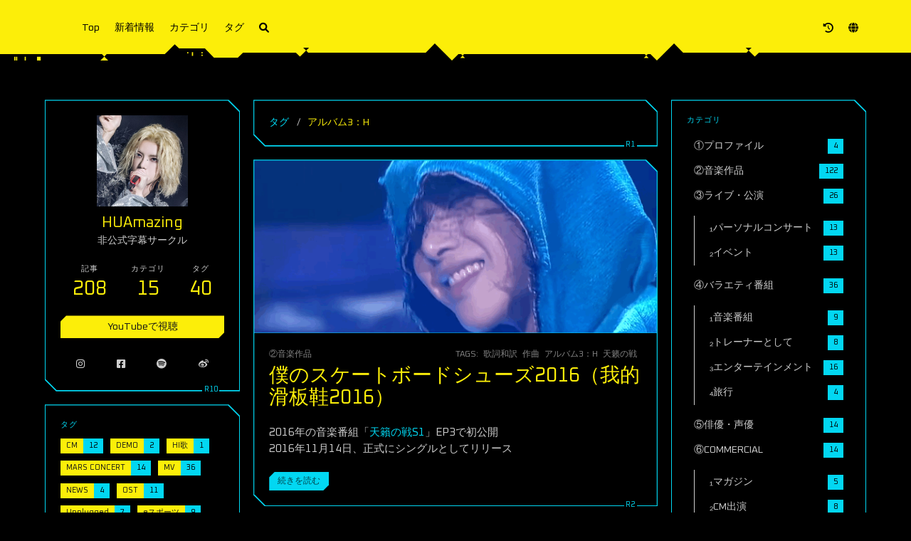

--- FILE ---
content_type: text/html; charset=utf-8
request_url: https://hcy.asia/tags/album03/
body_size: 7422
content:
<!doctype html>
<html lang="ja"><head><meta charset="utf-8"><meta name="viewport" content="width=device-width, initial-scale=1, maximum-scale=1"><meta name="robots" content="noindex"><meta><title>タグ: アルバム3：H - 華晨宇・非公式資料サイト</title><link rel="manifest" href="/manifest.json"><meta name="application-name" content="華晨宇・非公式資料サイト"><meta name="msapplication-TileImage" content="/img/cat.ico"><meta name="apple-mobile-web-app-capable" content="yes"><meta name="apple-mobile-web-app-title" content="華晨宇・非公式資料サイト"><meta name="apple-mobile-web-app-status-bar-style" content="default"><meta name="description" content="中国の人気ロック歌手華晨宇の非公式サイトです。華に関するさまざまな資料、情報を集めてご紹介しています。"><meta property="og:type" content="blog"><meta property="og:title" content="華晨宇・非公式資料サイト"><meta property="og:url" content="https://hcy.asia/"><meta property="og:site_name" content="華晨宇・非公式資料サイト"><meta property="og:description" content="中国の人気ロック歌手華晨宇の非公式サイトです。華に関するさまざまな資料、情報を集めてご紹介しています。"><meta property="og:locale" content="ja_JP"><meta property="og:image" content="https://hcy.asia/img/og_image.png"><meta property="article:author" content="HUAmazing"><meta property="article:tag" content="歌詞, 華晨宇, 华晨宇, Hua Chenyu, Chenyu, HuaChenyu, HCY, HCY148, 好想爱这个世界啊, 新世界, NEW WORLD, 希忘, この世界を愛したい, 双截棍, 南屏晚钟, 易燃易爆炸, 我的滑板鞋, 追梦赤子心, 烟火里的尘埃, 国王与乞丐, 寒鸦少年, 卡西莫多的礼物,  异类, 異類, 我管你, 斗牛, 闘牛, 疯人院, 与火星的孩子对话, 七重人格, 機内モード, 黒白芸術家, 黑白艺术家, 飞行模式, 小镇里的花, 一起去看日出, 飞行指挥家, 花儿为什么这样红, 萌探探探案, 萌探, 春天花会开, Marsper, 歌手2018, 当打之年, 歌手2020, エースvsエース, 王牌对王牌, 天籁之战, 天籁の戦, 快乐男声, 快楽男声, 明日之子, 明日の子, Mars Concert, 火星演唱会, マーズコンサート, 火星楽章"><meta property="twitter:card" content="summary"><meta property="twitter:image:src" content="https://hcy.asia/img/og_image.png"><script type="application/ld+json">{"@context":"https://schema.org","@type":"BlogPosting","mainEntityOfPage":{"@type":"WebPage","@id":"https://hcy.asia"},"headline":"華晨宇・非公式資料サイト","image":["https://hcy.asia/img/og_image.png"],"author":{"@type":"Person","name":"HUAmazing"},"publisher":{"@type":"Organization","name":"華晨宇・非公式資料サイト","logo":{"@type":"ImageObject","url":"https://hcy.asia/img/cat.svg"}},"description":"中国の人気ロック歌手華晨宇の非公式サイトです。華に関するさまざまな資料、情報を集めてご紹介しています。"}</script><link rel="icon" href="/img/cat.ico"><link rel="stylesheet" href="https://use.fontawesome.com/releases/v6.0.0/css/all.css"><link rel="stylesheet" href="https://cdn.jsdelivr.net/npm/highlight.js@11.7.0/styles/atom-one-light.css"><link rel="stylesheet" href="https://fonts.googleapis.com/css2?family=Oxanium:wght@300;400;600&amp;family=Roboto+Mono"><link rel="stylesheet" href="/css/cyberpunk.css"><style>body>.footer,body>.navbar,body>.section{opacity:0}</style><!--!--><!--!--><link rel="stylesheet" href="https://cdn.jsdelivr.net/npm/lightgallery@1.10.0/dist/css/lightgallery.min.css"><link rel="stylesheet" href="https://cdn.jsdelivr.net/npm/justifiedGallery@3.8.1/dist/css/justifiedGallery.min.css"><script src="https://www.googletagmanager.com/gtag/js?id=G-PKF6MEQ0FF" async></script><script>window.dataLayer = window.dataLayer || [];
        function gtag(){dataLayer.push(arguments);}
        gtag('js', new Date());
    
        gtag('config', 'G-PKF6MEQ0FF');</script><style>.pace{-webkit-pointer-events:none;pointer-events:none;-webkit-user-select:none;-moz-user-select:none;user-select:none}.pace-inactive{display:none}.pace .pace-progress{background:#3273dc;position:fixed;z-index:2000;top:0;right:100%;width:100%;height:2px}</style><script src="https://cdn.jsdelivr.net/npm/pace-js@1.2.4/pace.min.js"></script><!--!--><!--!--><!-- hexo injector head_end start --><script>
  (function () {
      function switchTab() {
          if (!location.hash) {
            return;
          }

          const id = '#' + CSS.escape(location.hash.substring(1));
          const $tabMenu = document.querySelector(`.tabs a[href="${id}"]`);
          if (!$tabMenu) {
            return;
          }

          const $tabMenuContainer = $tabMenu.parentElement.parentElement;
          Array.from($tabMenuContainer.children).forEach($menu => $menu.classList.remove('is-active'));
          Array.from($tabMenuContainer.querySelectorAll('a'))
              .map($menu => document.getElementById($menu.getAttribute("href").substring(1)))
              .forEach($content => $content.classList.add('is-hidden'));

          if ($tabMenu) {
              $tabMenu.parentElement.classList.add('is-active');
          }
          const $activeTab = document.querySelector(id);
          if ($activeTab) {
              $activeTab.classList.remove('is-hidden');
          }
      }
      switchTab();
      window.addEventListener('hashchange', switchTab, false);
  })();
  </script><!-- hexo injector head_end end --><meta name="generator" content="Hexo 6.2.0"><link rel="stylesheet" href="/css/prism.css" type="text/css"><link rel="alternate" href="/atom.xml" title="華晨宇・非公式資料サイト" type="application/atom+xml">
</head><body class="is-3-column"><nav class="navbar navbar-main"><div class="container navbar-container"><div class="navbar-brand justify-content-center"><a class="navbar-item navbar-logo" href="/"><img src="/img/cat.svg" alt="華晨宇・非公式資料サイト" height="28"></a></div><div class="navbar-menu"><div class="navbar-start"><a class="navbar-item" href="/">Top</a><a class="navbar-item" href="/news">新着情報</a><a class="navbar-item" href="/categories">カテゴリ</a><a class="navbar-item" href="/tags">タグ</a><a class="navbar-item search" title="全文検索" href="javascript:;"><i class="fas fa-search"></i></a></div><div class="navbar-end"><a class="navbar-item" target="_blank" rel="noopener" title="about" href="/about"><i class="fa fa-history"></i></a><a class="navbar-item" target="_blank" rel="noopener" title="English" href="https://huachenyu.news"><i class="fa fa-globe"></i></a></div></div></div></nav><section class="section"><div class="container"><div class="columns"><div class="column order-2 column-main is-8-tablet is-8-desktop is-6-widescreen"><div class="card"><div class="card-content"><nav class="breadcrumb" aria-label="breadcrumbs"><ul><li><a href="/tags">タグ</a></li><li class="is-active"><a href="#" aria-current="page">アルバム3：H</a></li></ul></nav></div></div><div class="card"><div class="card-image"><a class="image is-7by3" href="/03-08-skateshoes/"><img class="fill" src="/coverimg/shoes2016.gif" alt="僕のスケートボードシューズ2016（我的滑板鞋2016）"></a></div><article class="card-content article" role="article"><div class="article-meta is-size-7 is-uppercase level is-mobile"><div class="level-left"><span class="level-item"><a class="link-muted" href="/categories/music/">②音楽作品</a></span></div><div class="level-left"><div class="level-item"><span class="mr-2">tags:</span><a class="link-muted mr-2" rel="tag" href="/tags/lyrictranslation/">歌詞和訳</a><a class="link-muted mr-2" rel="tag" href="/tags/compose/">作曲</a><a class="link-muted mr-2" rel="tag" href="/tags/album03/">アルバム3：H</a><a class="link-muted mr-2" rel="tag" href="/tags/thenext/">天籁の戦</a></div></div></div><p class="title is-3 is-size-4-mobile"><a class="link-muted" href="/03-08-skateshoes/">僕のスケートボードシューズ2016（我的滑板鞋2016）</a></p><div class="content"><p>2016年の音楽番組「<a href="/next1/">天籟の戦S1</a>」EP3で初公開<br>2016年11月14日、正式にシングルとしてリリース</div><a class="article-more button is-small is-size-7" href="/03-08-skateshoes/#more">続きを読む</a></article></div><div class="card"><div class="card-image"><a class="image is-7by3" href="/03-05-loneliness/"><img class="fill" src="/coverimg/loneliness.jpg" alt="孤独までまだ何キロ（我离孤单几公里）"></a></div><article class="card-content article" role="article"><div class="article-meta is-size-7 is-uppercase level is-mobile"><div class="level-left"><span class="level-item"><a class="link-muted" href="/categories/music/">②音楽作品</a></span></div><div class="level-left"><div class="level-item"><span class="mr-2">tags:</span><a class="link-muted mr-2" rel="tag" href="/tags/lyrictranslation/">歌詞和訳</a><a class="link-muted mr-2" rel="tag" href="/tags/compose/">作曲</a><a class="link-muted mr-2" rel="tag" href="/tags/Unplugged/">Unplugged</a><a class="link-muted mr-2" rel="tag" href="/tags/album03/">アルバム3：H</a><a class="link-muted mr-2" rel="tag" href="/tags/DEMO/">DEMO</a></div></div></div><p class="title is-3 is-size-4-mobile"><a class="link-muted" href="/03-05-loneliness/">孤独までまだ何キロ（我离孤单几公里）</a></p><div class="content"><p>リリース：2016年9月13日<br>デモは日本での休暇中に書いたもので、デモの曲名は「途中で（在路上）」</div><a class="article-more button is-small is-size-7" href="/03-05-loneliness/#more">続きを読む</a></article></div><div class="card"><div class="card-image"><a class="image is-7by3" href="/03-06-yesterday/"><img class="fill" src="/coverimg/yesterday.jpg" alt="消えた昨日（消失的昨天）"></a></div><article class="card-content article" role="article"><div class="article-meta is-size-7 is-uppercase level is-mobile"><div class="level-left"><span class="level-item"><a class="link-muted" href="/categories/music/">②音楽作品</a></span></div><div class="level-left"><div class="level-item"><span class="mr-2">tags:</span><a class="link-muted mr-2" rel="tag" href="/tags/lyrictranslation/">歌詞和訳</a><a class="link-muted mr-2" rel="tag" href="/tags/album03/">アルバム3：H</a></div></div></div><p class="title is-3 is-size-4-mobile"><a class="link-muted" href="/03-06-yesterday/">消えた昨日（消失的昨天）</a></p><div class="content"><p>リリース：2016年9月8日</div><a class="article-more button is-small is-size-7" href="/03-06-yesterday/#more">続きを読む</a></article></div><div class="card"><div class="card-image"><a class="image is-7by3" href="/03-04-forever/"><img class="fill" src="/coverimg/fafaii.jpg" alt="For Forever"></a></div><article class="card-content article" role="article"><div class="article-meta is-size-7 is-uppercase level is-mobile"><div class="level-left"><span class="level-item"><a class="link-muted" href="/categories/music/">②音楽作品</a></span></div><div class="level-left"><div class="level-item"><span class="mr-2">tags:</span><a class="link-muted mr-2" rel="tag" href="/tags/compose/">作曲</a><a class="link-muted mr-2" rel="tag" href="/tags/symphony/">交響曲</a><a class="link-muted mr-2" rel="tag" href="/tags/album03/">アルバム3：H</a></div></div></div><p class="title is-3 is-size-4-mobile"><a class="link-muted" href="/03-04-forever/">For Forever</a></p><div class="content"><p>リリース：2016年8月16日</div><a class="article-more button is-small is-size-7" href="/03-04-forever/#more">続きを読む</a></article></div><div class="card"><div class="card-image"><a class="image is-7by3" href="/03-03-tbf/"><img class="fill" src="/coverimg/tbf.jpg" alt="To Be Free"></a></div><article class="card-content article" role="article"><div class="article-meta is-size-7 is-uppercase level is-mobile"><div class="level-left"><span class="level-item"><a class="link-muted" href="/categories/music/">②音楽作品</a></span></div><div class="level-left"><div class="level-item"><span class="mr-2">tags:</span><a class="link-muted mr-2" rel="tag" href="/tags/lyrictranslation/">歌詞和訳</a><a class="link-muted mr-2" rel="tag" href="/tags/compose/">作曲</a><a class="link-muted mr-2" rel="tag" href="/tags/MV/">MV</a><a class="link-muted mr-2" rel="tag" href="/tags/OST/">OST</a><a class="link-muted mr-2" rel="tag" href="/tags/album03/">アルバム3：H</a></div></div></div><p class="title is-3 is-size-4-mobile"><a class="link-muted" href="/03-03-tbf/">To Be Free</a></p><div class="content"><p>リリース：2016年8月3日<br>映画「ウォリアー・ゲート 時空を超えた騎士」のプロモーション曲</div><a class="article-more button is-small is-size-7" href="/03-03-tbf/#more">続きを読む</a></article></div><div class="card"><div class="card-image"><a class="image is-7by3" href="/03-01-hwa/"><img class="fill" src="/coverimg/hwa.jpg" alt="Here We Are"></a></div><article class="card-content article" role="article"><div class="article-meta is-size-7 is-uppercase level is-mobile"><div class="level-left"><span class="level-item"><a class="link-muted" href="/categories/music/">②音楽作品</a></span></div><div class="level-left"><div class="level-item"><span class="mr-2">tags:</span><a class="link-muted mr-2" rel="tag" href="/tags/lyrictranslation/">歌詞和訳</a><a class="link-muted mr-2" rel="tag" href="/tags/compose/">作曲</a><a class="link-muted mr-2" rel="tag" href="/tags/MV/">MV</a><a class="link-muted mr-2" rel="tag" href="/tags/OST/">OST</a><a class="link-muted mr-2" rel="tag" href="/tags/symphony/">交響曲</a><a class="link-muted mr-2" rel="tag" href="/tags/album03/">アルバム3：H</a></div></div></div><p class="title is-3 is-size-4-mobile"><a class="link-muted" href="/03-01-hwa/">Here We Are</a></p><div class="content"><p>リリース：2016年7月8日<br>香港映画「使徒行者」のテーマ曲。<br>2024年5月4日に煙台の里蹦島浜辺で開催された<a href="/marsconcert2024/#%E7%85%99%E5%8F%B0">サンライズコンサート</a>では、中国民族楽器のバージョンにリアレンジされて、そして6月2日にリリースされたリアレンジアルバム「<a href="/allmusicdata/#%E3%82%B5%E3%83%B3%E3%83%A9%E3%82%A4%E3%82%BA%E3%82%B3%E3%83%B3%E3%82%B5%E3%83%BC%E3%83%88%E3%82%B9%E3%83%9A%E3%82%B7%E3%83%A3%E3%83%AB">サンライズコンサートスペシャル</a>」に収録。</div><a class="article-more button is-small is-size-7" href="/03-01-hwa/#more">続きを読む</a></article></div><div class="card"><div class="card-image"><a class="image is-7by3" href="/03-07-creator/"><img class="fill" src="/coverimg/creator.jpg" alt="クリエイター（造物者）"></a></div><article class="card-content article" role="article"><div class="article-meta is-size-7 is-uppercase level is-mobile"><div class="level-left"><span class="level-item"><a class="link-muted" href="/categories/music/">②音楽作品</a></span></div><div class="level-left"><div class="level-item"><span class="mr-2">tags:</span><a class="link-muted mr-2" rel="tag" href="/tags/lyrictranslation/">歌詞和訳</a><a class="link-muted mr-2" rel="tag" href="/tags/album03/">アルバム3：H</a></div></div></div><p class="title is-3 is-size-4-mobile"><a class="link-muted" href="/03-07-creator/">クリエイター（造物者）</a></p><div class="content"><p>リリース：2016年6月30日</div><a class="article-more button is-small is-size-7" href="/03-07-creator/#more">続きを読む</a></article></div><div class="card"><div class="card-image"><a class="image is-7by3" href="/03-02-deer/"><img class="fill" src="/coverimg/deer.jpg" alt="巨鹿"></a></div><article class="card-content article" role="article"><div class="article-meta is-size-7 is-uppercase level is-mobile"><div class="level-left"><span class="level-item"><a class="link-muted" href="/categories/music/">②音楽作品</a></span></div><div class="level-left"><div class="level-item"><span class="mr-2">tags:</span><a class="link-muted mr-2" rel="tag" href="/tags/lyrictranslation/">歌詞和訳</a><a class="link-muted mr-2" rel="tag" href="/tags/compose/">作曲</a><a class="link-muted mr-2" rel="tag" href="/tags/album03/">アルバム3：H</a></div></div></div><p class="title is-3 is-size-4-mobile"><a class="link-muted" href="/03-02-deer/">巨鹿</a></p><div class="content"><p>リリース：2016年6月23日<br>「巨鹿」というイメージは不思議な夢の化身として、美や自由など美しいものへの追求と夢を代表している。</div><a class="article-more button is-small is-size-7" href="/03-02-deer/#more">続きを読む</a></article></div></div><div class="column column-left is-4-tablet is-4-desktop is-3-widescreen  order-1"><div class="card widget" data-type="profile"><div class="card-content"><nav class="level"><div class="level-item has-text-centered flex-shrink-1"><div><figure class="image is-128x128 mx-auto mb-2"><img class="avatar" src="/img/avatar.jpg" alt="HUAmazing"></figure><p class="title is-size-4 is-block" style="line-height:inherit;">HUAmazing</p><p class="is-size-6 is-block">非公式字幕サークル</p></div></div></nav><nav class="level is-mobile"><div class="level-item has-text-centered is-marginless"><div><p class="heading">記事</p><a href="/archives"><p class="title">208</p></a></div></div><div class="level-item has-text-centered is-marginless"><div><p class="heading">カテゴリ</p><a href="/categories"><p class="title">15</p></a></div></div><div class="level-item has-text-centered is-marginless"><div><p class="heading">タグ</p><a href="/tags"><p class="title">40</p></a></div></div></nav><div class="level"><a class="level-item button is-primary is-rounded" href="https://www.youtube.com/c/HuaChenyuEnglishSubs-HCYES" target="_blank" rel="noopener">YouTubeで視聴</a></div><div class="level is-mobile is-multiline"><a class="level-item button is-transparent is-marginless" target="_blank" rel="noopener" title="Instagram" href="https://www.instagram.com/huachenyu_news"><i class="fab fa-instagram"></i></a><a class="level-item button is-transparent is-marginless" target="_blank" rel="noopener" title="facebook" href="https://www.facebook.com/Huamazing"><i class="fab fa-facebook-square"></i></a><a class="level-item button is-transparent is-marginless" target="_blank" rel="noopener" title="Spotify" href="https://open.spotify.com/artist/7v7bP8NfcMYh4sDADEAy6Z"><i class="fab fa-spotify"></i></a><a class="level-item button is-transparent is-marginless" target="_blank" rel="noopener" title="華晨宇・weibo" href="https://weibo.com/u/1624923463"><i class="fab fa-weibo"></i></a></div></div></div><!--!--><div class="card widget" data-type="tags"><div class="card-content"><div class="menu"><h3 class="menu-label">タグ</h3><div class="field is-grouped is-grouped-multiline"><div class="control"><a class="tags has-addons" href="/tags/CM/"><span class="tag">CM</span><span class="tag">12</span></a></div><div class="control"><a class="tags has-addons" href="/tags/DEMO/"><span class="tag">DEMO</span><span class="tag">2</span></a></div><div class="control"><a class="tags has-addons" href="/tags/hisong/"><span class="tag">HI歌</span><span class="tag">1</span></a></div><div class="control"><a class="tags has-addons" href="/tags/MARS-CONCERT/"><span class="tag">MARS CONCERT</span><span class="tag">14</span></a></div><div class="control"><a class="tags has-addons" href="/tags/MV/"><span class="tag">MV</span><span class="tag">36</span></a></div><div class="control"><a class="tags has-addons" href="/tags/NEWS/"><span class="tag">NEWS</span><span class="tag">4</span></a></div><div class="control"><a class="tags has-addons" href="/tags/OST/"><span class="tag">OST</span><span class="tag">11</span></a></div><div class="control"><a class="tags has-addons" href="/tags/Unplugged/"><span class="tag">Unplugged</span><span class="tag">7</span></a></div><div class="control"><a class="tags has-addons" href="/tags/esports/"><span class="tag">eスポーツ</span><span class="tag">9</span></a></div><div class="control"><a class="tags has-addons" href="/tags/acapella/"><span class="tag">アカペラ</span><span class="tag">3</span></a></div><div class="control"><a class="tags has-addons" href="/tags/album01/"><span class="tag">アルバム1：カジモドの贈り物</span><span class="tag">11</span></a></div><div class="control"><a class="tags has-addons" href="/tags/album02/"><span class="tag">アルバム2：異類</span><span class="tag">11</span></a></div><div class="control"><a class="tags has-addons" href="/tags/album03/"><span class="tag">アルバム3：H</span><span class="tag">8</span></a></div><div class="control"><a class="tags has-addons" href="/tags/album04/"><span class="tag">アルバム4：新世界NEW WORLD</span><span class="tag">14</span></a></div><div class="control"><a class="tags has-addons" href="/tags/album05/"><span class="tag">アルバム5：希忘Hope</span><span class="tag">10</span></a></div><div class="control"><a class="tags has-addons" href="/tags/album06/"><span class="tag">アルバム6：量的変化の臨界点</span><span class="tag">11</span></a></div><div class="control"><a class="tags has-addons" href="/tags/arrange/"><span class="tag">アレンジャー</span><span class="tag">50</span></a></div><div class="control"><a class="tags has-addons" href="/tags/ace/"><span class="tag">エースvsエース</span><span class="tag">7</span></a></div><div class="control"><a class="tags has-addons" href="/tags/guest/"><span class="tag">ゲスト出演</span><span class="tag">16</span></a></div><div class="control"><a class="tags has-addons" href="/tags/featsong/"><span class="tag">コラボソング</span><span class="tag">20</span></a></div><div class="control"><a class="tags has-addons" href="/tags/documentary/"><span class="tag">ドキュメンタリー</span><span class="tag">5</span></a></div><div class="control"><a class="tags has-addons" href="/tags/magazine/"><span class="tag">マガジン</span><span class="tag">5</span></a></div><div class="control"><a class="tags has-addons" href="/tags/singwithme/"><span class="tag">一緒に歌おう</span><span class="tag">1</span></a></div><div class="control"><a class="tags has-addons" href="/tags/symphony/"><span class="tag">交響曲</span><span class="tag">12</span></a></div><div class="control"><a class="tags has-addons" href="/tags/compose/"><span class="tag">作曲</span><span class="tag">61</span></a></div><div class="control"><a class="tags has-addons" href="/tags/tripandsing/"><span class="tag">唱游天下</span><span class="tag">3</span></a></div><div class="control"><a class="tags has-addons" href="/tags/cv/"><span class="tag">声の出演</span><span class="tag">4</span></a></div><div class="control"><a class="tags has-addons" href="/tags/ssbx/"><span class="tag">声生流転</span><span class="tag">4</span></a></div><div class="control"><a class="tags has-addons" href="/tags/thenext/"><span class="tag">天籁の戦</span><span class="tag">14</span></a></div><div class="control"><a class="tags has-addons" href="/tags/2013boy/"><span class="tag">快楽男声2013</span><span class="tag">14</span></a></div><div class="control"><a class="tags has-addons" href="/tags/trip/"><span class="tag">旅行</span><span class="tag">4</span></a></div><div class="control"><a class="tags has-addons" href="/tags/mrzz/"><span class="tag">明日の子</span><span class="tag">3</span></a></div><div class="control"><a class="tags has-addons" href="/tags/movie/"><span class="tag">映画</span><span class="tag">5</span></a></div><div class="control"><a class="tags has-addons" href="/tags/springfolksong/"><span class="tag">春には花が咲く</span><span class="tag">1</span></a></div><div class="control"><a class="tags has-addons" href="/tags/singer2018/"><span class="tag">歌手2018</span><span class="tag">13</span></a></div><div class="control"><a class="tags has-addons" href="/tags/singer2020/"><span class="tag">歌手：当打の年</span><span class="tag">13</span></a></div><div class="control"><a class="tags has-addons" href="/tags/lyrictranslation/"><span class="tag">歌詞和訳</span><span class="tag">82</span></a></div><div class="control"><a class="tags has-addons" href="/tags/trilogy2019/"><span class="tag">火星三部作</span><span class="tag">3</span></a></div><div class="control"><a class="tags has-addons" href="/tags/trilogy2021/"><span class="tag">癒し三部作</span><span class="tag">3</span></a></div><div class="control"><a class="tags has-addons" href="/tags/moedetective/"><span class="tag">萌え探偵</span><span class="tag">1</span></a></div></div></div></div></div><div class="column-right-shadow is-hidden-widescreen"></div></div><div class="column column-right is-4-tablet is-4-desktop is-3-widescreen is-hidden-touch is-hidden-desktop-only order-3"><div class="card widget" data-type="categories"><div class="card-content"><div class="menu"><h3 class="menu-label">カテゴリ</h3><ul class="menu-list"><li><a class="level is-mobile" href="/categories/hcy/"><span class="level-start"><span class="level-item">①プロファイル</span></span><span class="level-end"><span class="level-item tag">4</span></span></a></li><li><a class="level is-mobile" href="/categories/music/"><span class="level-start"><span class="level-item">②音楽作品</span></span><span class="level-end"><span class="level-item tag">122</span></span></a></li><li><a class="level is-mobile" href="/categories/live/"><span class="level-start"><span class="level-item">③ライブ・公演</span></span><span class="level-end"><span class="level-item tag">26</span></span></a><ul><li><a class="level is-mobile" href="/categories/live/marsconcert/"><span class="level-start"><span class="level-item">₁パーソナルコンサート</span></span><span class="level-end"><span class="level-item tag">13</span></span></a></li><li><a class="level is-mobile" href="/categories/live/event/"><span class="level-start"><span class="level-item">₂イベント</span></span><span class="level-end"><span class="level-item tag">13</span></span></a></li></ul></li><li><a class="level is-mobile" href="/categories/tvshow/"><span class="level-start"><span class="level-item">④バラエティ番組</span></span><span class="level-end"><span class="level-item tag">36</span></span></a><ul><li><a class="level is-mobile" href="/categories/tvshow/musicshow/"><span class="level-start"><span class="level-item">₁音楽番組</span></span><span class="level-end"><span class="level-item tag">9</span></span></a></li><li><a class="level is-mobile" href="/categories/tvshow/talent/"><span class="level-start"><span class="level-item">₂トレーナーとして</span></span><span class="level-end"><span class="level-item tag">8</span></span></a></li><li><a class="level is-mobile" href="/categories/tvshow/entertainment/"><span class="level-start"><span class="level-item">₃エンターテインメント</span></span><span class="level-end"><span class="level-item tag">16</span></span></a></li><li><a class="level is-mobile" href="/categories/tvshow/trip/"><span class="level-start"><span class="level-item">₄旅行</span></span><span class="level-end"><span class="level-item tag">4</span></span></a></li></ul></li><li><a class="level is-mobile" href="/categories/actor/"><span class="level-start"><span class="level-item">⑤俳優・声優</span></span><span class="level-end"><span class="level-item tag">14</span></span></a></li><li><a class="level is-mobile" href="/categories/commercial/"><span class="level-start"><span class="level-item">⑥COMMERCIAL</span></span><span class="level-end"><span class="level-item tag">14</span></span></a><ul><li><a class="level is-mobile" href="/categories/commercial/magazine/"><span class="level-start"><span class="level-item">₁マガジン</span></span><span class="level-end"><span class="level-item tag">5</span></span></a></li><li><a class="level is-mobile" href="/categories/commercial/cm/"><span class="level-start"><span class="level-item">₂CM出演</span></span><span class="level-end"><span class="level-item tag">8</span></span></a></li><li><a class="level is-mobile" href="/categories/commercial/othercommercial/"><span class="level-start"><span class="level-item">₃その他</span></span><span class="level-end"><span class="level-item tag">1</span></span></a></li></ul></li></ul></div></div></div><div class="card widget" data-type="links"><div class="card-content"><div class="menu"><h3 class="menu-label">リンク</h3><ul class="menu-list"><li><a class="level is-mobile" href="https://www.amazon.co.jp/music/player/artists/B074KM9RQC" target="_blank" rel="noopener"><span class="level-left"><span class="level-item">amazon music</span></span><span class="level-right"><span class="level-item tag">www.amazon.co.jp</span></span></a></li><li><a class="level is-mobile" href="https://open.spotify.com/artist/7v7bP8NfcMYh4sDADEAy6Z" target="_blank" rel="noopener"><span class="level-left"><span class="level-item">Spotify</span></span><span class="level-right"><span class="level-item tag">open.spotify.com</span></span></a></li><li><a class="level is-mobile" href="https://www.deezer.com/en/artist/6671722" target="_blank" rel="noopener"><span class="level-left"><span class="level-item">Deezer</span></span><span class="level-right"><span class="level-item tag">www.deezer.com</span></span></a></li><li><a class="level is-mobile" href="https://www.yesasia.com/global/%E8%8F%AF%E6%99%A8%E5%AE%87-%E3%83%9B%E3%82%A1-%E3%83%81%E3%82%A7%E3%83%B3%E3%83%A6%E3%83%BC/0-aid3287629-0-bpt.47-ja/list.html" target="_blank" rel="noopener"><span class="level-left"><span class="level-item">海外通販</span></span><span class="level-right"><span class="level-item tag">www.yesasia.com</span></span></a></li><li><a class="level is-mobile" href="https://weibo.com/u/1624923463" target="_blank" rel="noopener"><span class="level-left"><span class="level-item">華晨宇weibo</span></span><span class="level-right"><span class="level-item tag">weibo.com</span></span></a></li><li><a class="level is-mobile" href="https://www.youtube.com/c/HuaChenyuEnglishSubs-HCYES" target="_blank" rel="noopener"><span class="level-left"><span class="level-item">字幕チャンネル1</span></span><span class="level-right"><span class="level-item tag">www.youtube.com</span></span></a></li><li><a class="level is-mobile" href="https://www.youtube.com/c/HuaChenyuFansubs0207" target="_blank" rel="noopener"><span class="level-left"><span class="level-item">字幕チャンネル2</span></span><span class="level-right"><span class="level-item tag">www.youtube.com</span></span></a></li><li><a class="level is-mobile" href="https://www.nicovideo.jp/user/85337106/series" target="_blank" rel="noopener"><span class="level-left"><span class="level-item">ニコニコ動画</span></span><span class="level-right"><span class="level-item tag">www.nicovideo.jp</span></span></a></li><li><a class="level is-mobile" href="https://space.bilibili.com/67199308" target="_blank" rel="noopener"><span class="level-left"><span class="level-item">bilibili動画</span></span><span class="level-right"><span class="level-item tag">space.bilibili.com</span></span></a></li><li><a class="level is-mobile" href="https://www.instagram.com/huachenyu_news" target="_blank" rel="noopener"><span class="level-left"><span class="level-item">Instagram</span></span><span class="level-right"><span class="level-item tag">www.instagram.com</span></span></a></li><li><a class="level is-mobile" href="https://www.facebook.com/Huamazing" target="_blank" rel="noopener"><span class="level-left"><span class="level-item">facebook</span></span><span class="level-right"><span class="level-item tag">www.facebook.com</span></span></a></li><li><a class="level is-mobile" href="https://weibo.com/dahliabnb" target="_blank" rel="noopener"><span class="level-left"><span class="level-item">weibo</span></span><span class="level-right"><span class="level-item tag">weibo.com</span></span></a></li></ul></div></div></div></div></div></div></section><footer class="footer"><div class="container"><div class="level"><div class="level-start"><a class="footer-logo is-block mb-2" href="/"><img src="/img/cat.svg" alt="華晨宇・非公式資料サイト" height="28"></a><p class="is-size-7">本サイトはアーティスト本人及び事務所等とは一切関係ありません<br><span>&copy; 2026 HUAmazing</span>  Powered by <a href="https://hexo.io/" target="_blank" rel="noopener">Hexo</a> &amp; <a href="https://github.com/ppoffice/hexo-theme-icarus" target="_blank" rel="noopener">Icarus</a></p></div><div class="level-end"><div class="field has-addons"><p class="control"><a class="button is-transparent is-large" target="_blank" rel="noopener" title="Creative Commons" href="https://creativecommons.org/"><i class="fab fa-creative-commons"></i></a></p><p class="control"><a class="button is-transparent is-large" target="_blank" rel="noopener" title="Attribution 4.0 International" href="https://creativecommons.org/licenses/by/4.0/deed.ja"><i class="fab fa-creative-commons-by"></i></a></p><p class="control"><a class="button is-transparent is-large" target="_blank" rel="noopener" title="WebSite Theme" href="https://github.com/ppoffice/hexo-theme-icarus"><i class="fab fa-github"></i></a></p></div></div></div></div></footer><script src="https://cdn.jsdelivr.net/npm/jquery@3.3.1/dist/jquery.min.js"></script><script src="https://cdn.jsdelivr.net/npm/moment@2.22.2/min/moment-with-locales.min.js"></script><script src="https://cdn.jsdelivr.net/npm/clipboard@2.0.4/dist/clipboard.min.js" defer></script><script>moment.locale("ja");</script><script>var IcarusThemeSettings = {
            article: {
                highlight: {
                    clipboard: true,
                    fold: 'unfolded'
                }
            }
        };</script><script src="/js/column.js"></script><script src="/js/animation.js"></script><a id="back-to-top" title="トップに戻る" href="javascript:;"><i class="fas fa-chevron-up"></i></a><script src="/js/back_to_top.js" defer></script><!--!--><script src="https://cdn.jsdelivr.net/npm/lightgallery@1.10.0/dist/js/lightgallery.min.js" defer></script><script src="https://cdn.jsdelivr.net/npm/justifiedGallery@3.8.1/dist/js/jquery.justifiedGallery.min.js" defer></script><script>window.addEventListener("load", () => {
            if (typeof $.fn.lightGallery === 'function') {
                $('.article').lightGallery({ selector: '.gallery-item' });
            }
            if (typeof $.fn.justifiedGallery === 'function') {
                if ($('.justified-gallery > p > .gallery-item').length) {
                    $('.justified-gallery > p > .gallery-item').unwrap();
                }
                $('.justified-gallery').justifiedGallery();
            }
        });</script><!--!--><!--!--><!--!--><!--!--><script src="/js/main.js" defer></script><div class="searchbox"><div class="searchbox-container"><div class="searchbox-header"><div class="searchbox-input-container"><input class="searchbox-input" type="text" placeholder="キーワードを入力"></div><a class="searchbox-close" href="javascript:;">×</a></div><div class="searchbox-body"></div></div></div><script src="/js/insight.js" defer></script><script>document.addEventListener('DOMContentLoaded', function () {
            loadInsight({"contentUrl":"/content.json"}, {"hint":"キーワードを入力","untitled":"(無題)","posts":"記事","pages":"固定ページ","categories":"カテゴリ","tags":"タグ"});
        });</script></body></html>

--- FILE ---
content_type: text/css; charset=utf-8
request_url: https://hcy.asia/css/cyberpunk.css
body_size: 34977
content:
@-moz-keyframes spinAround {
  from {
    transform: rotate(0deg);
  }
  to {
    transform: rotate(359deg);
  }
}
@-webkit-keyframes spinAround {
  from {
    transform: rotate(0deg);
  }
  to {
    transform: rotate(359deg);
  }
}
@-o-keyframes spinAround {
  from {
    transform: rotate(0deg);
  }
  to {
    transform: rotate(359deg);
  }
}
@keyframes spinAround {
  from {
    transform: rotate(0deg);
  }
  to {
    transform: rotate(359deg);
  }
}
.is-unselectable,
.breadcrumb,
.modal-close,
.pagination-previous,
.pagination-next,
.pagination-link,
.pagination-ellipsis,
.tabs,
.button,
.delete,
.file {
  -webkit-touch-callout: none;
  -webkit-user-select: none;
  -moz-user-select: none;
  -ms-user-select: none;
  user-select: none;
}
.navbar-link:not(.is-arrowless)::after,
.select:not(.is-multiple):not(.is-loading)::after {
  border: 3px solid transparent;
  border-radius: 2px;
  border-right: 0;
  border-top: 0;
  content: " ";
  display: block;
  height: 0.625em;
  margin-top: -0.4375em;
  pointer-events: none;
  position: absolute;
  top: 50%;
  transform: rotate(-45deg);
  transform-origin: center;
  width: 0.625em;
}
.breadcrumb:not(:last-child),
.level:not(:last-child),
.list:not(:last-child),
.message:not(:last-child),
.pagination:not(:last-child),
.tabs:not(:last-child),
.box:not(:last-child),
.content:not(:last-child),
.notification:not(:last-child),
.progress:not(:last-child),
.table:not(:last-child),
.table-container:not(:last-child),
.title:not(:last-child),
.subtitle:not(:last-child),
.block:not(:last-child),
.highlight:not(:last-child) {
  margin-bottom: 1.5rem;
}
.modal-close,
.delete {
  -moz-appearance: none;
  -webkit-appearance: none;
  background-color: rgba(0,0,0,0.2);
  border: none;
  border-radius: 290486px;
  cursor: pointer;
  pointer-events: auto;
  display: inline-block;
  flex-grow: 0;
  flex-shrink: 0;
  font-size: 0;
  height: 20px;
  max-height: 20px;
  max-width: 20px;
  min-height: 20px;
  min-width: 20px;
  outline: none;
  position: relative;
  vertical-align: top;
  width: 20px;
}
.modal-close::before,
.delete::before,
.modal-close::after,
.delete::after {
  background-color: #000;
  content: "";
  display: block;
  left: 50%;
  position: absolute;
  top: 50%;
  transform: translateX(-50%) translateY(-50%) rotate(45deg);
  transform-origin: center center;
}
.modal-close::before,
.delete::before {
  height: 2px;
  width: 50%;
}
.modal-close::after,
.delete::after {
  height: 50%;
  width: 2px;
}
.modal-close:hover,
.delete:hover,
.modal-close:focus,
.delete:focus {
  background-color: rgba(0,0,0,0.3);
}
.modal-close:active,
.delete:active {
  background-color: rgba(0,0,0,0.4);
}
.modal-close.is-small,
.delete.is-small {
  height: 16px;
  max-height: 16px;
  max-width: 16px;
  min-height: 16px;
  min-width: 16px;
  width: 16px;
}
.modal-close.is-medium,
.delete.is-medium {
  height: 24px;
  max-height: 24px;
  max-width: 24px;
  min-height: 24px;
  min-width: 24px;
  width: 24px;
}
.modal-close.is-large,
.delete.is-large {
  height: 32px;
  max-height: 32px;
  max-width: 32px;
  min-height: 32px;
  min-width: 32px;
  width: 32px;
}
.button.is-loading::after,
.loader,
.select.is-loading::after,
.control.is-loading::after {
  animation: spinAround 500ms infinite linear;
  border: 2px solid #dbdbdb;
  border-radius: 290486px;
  border-right-color: transparent;
  border-top-color: transparent;
  content: "";
  display: block;
  height: 1em;
  position: relative;
  width: 1em;
}
.is-overlay,
.modal,
.modal-background,
.image.is-square img,
.image.is-1by1 img,
.image.is-5by4 img,
.image.is-4by3 img,
.image.is-3by2 img,
.image.is-5by3 img,
.image.is-16by9 img,
.image.is-2by1 img,
.image.is-3by1 img,
.image.is-4by5 img,
.image.is-3by4 img,
.image.is-2by3 img,
.image.is-3by5 img,
.image.is-9by16 img,
.image.is-1by2 img,
.image.is-1by3 img,
.image.is-square .has-ratio,
.image.is-1by1 .has-ratio,
.image.is-5by4 .has-ratio,
.image.is-4by3 .has-ratio,
.image.is-3by2 .has-ratio,
.image.is-5by3 .has-ratio,
.image.is-16by9 .has-ratio,
.image.is-2by1 .has-ratio,
.image.is-3by1 .has-ratio,
.image.is-4by5 .has-ratio,
.image.is-3by4 .has-ratio,
.image.is-2by3 .has-ratio,
.image.is-3by5 .has-ratio,
.image.is-9by16 .has-ratio,
.image.is-1by2 .has-ratio,
.image.is-1by3 .has-ratio,
.hero-video {
  bottom: 0;
  left: 0;
  position: absolute;
  right: 0;
  top: 0;
}
.pagination-previous,
.pagination-next,
.pagination-link,
.pagination-ellipsis,
.button,
.input,
.textarea,
.select select,
.file-cta,
.file-name {
  -moz-appearance: none;
  -webkit-appearance: none;
  align-items: center;
  border: 1px solid transparent;
  border-radius: 0;
  box-shadow: none;
  display: inline-flex;
  font-size: 1rem;
  height: 2.25em;
  justify-content: flex-start;
  line-height: 1.5;
  padding-bottom: calc(0.5em - 1px);
  padding-left: calc(0.75em - 1px);
  padding-right: calc(0.75em - 1px);
  padding-top: calc(0.5em - 1px);
  position: relative;
  vertical-align: top;
}
.pagination-previous:focus,
.pagination-next:focus,
.pagination-link:focus,
.pagination-ellipsis:focus,
.button:focus,
.input:focus,
.textarea:focus,
.select select:focus,
.file-cta:focus,
.file-name:focus,
.pagination-previous.is-focused,
.pagination-next.is-focused,
.pagination-link.is-focused,
.pagination-ellipsis.is-focused,
.button.is-focused,
.input.is-focused,
.textarea.is-focused,
.select select.is-focused,
.file-cta.is-focused,
.file-name.is-focused,
.pagination-previous:active,
.pagination-next:active,
.pagination-link:active,
.pagination-ellipsis:active,
.button:active,
.input:active,
.textarea:active,
.select select:active,
.file-cta:active,
.file-name:active,
.pagination-previous.is-active,
.pagination-next.is-active,
.pagination-link.is-active,
.pagination-ellipsis.is-active,
.button.is-active,
.input.is-active,
.textarea.is-active,
.select select.is-active,
.file-cta.is-active,
.file-name.is-active {
  outline: none;
}
.pagination-previous[disabled],
.pagination-next[disabled],
.pagination-link[disabled],
.pagination-ellipsis[disabled],
.button[disabled],
.input[disabled],
.textarea[disabled],
.select select[disabled],
.file-cta[disabled],
.file-name[disabled],
fieldset[disabled] .pagination-previous,
fieldset[disabled] .pagination-next,
fieldset[disabled] .pagination-link,
fieldset[disabled] .pagination-ellipsis,
fieldset[disabled] .button,
fieldset[disabled] .input,
fieldset[disabled] .textarea,
fieldset[disabled] .select select,
fieldset[disabled] .file-cta,
fieldset[disabled] .file-name {
  cursor: not-allowed;
}
/* minireset.css v0.0.6 | MIT License | github.com/jgthms/minireset.css */
html,
body,
p,
ol,
ul,
li,
dl,
dt,
dd,
blockquote,
figure,
fieldset,
legend,
textarea,
pre,
iframe,
hr,
h1,
h2,
h3,
h4,
h5,
h6 {
  margin: 0;
  padding: 0;
}
h1,
h2,
h3,
h4,
h5,
h6 {
  font-size: 100%;
  font-weight: normal;
}
ul {
  list-style: none;
}
button,
input,
select,
textarea {
  margin: 0;
}
html {
  box-sizing: border-box;
}
*,
*::before,
*::after {
  box-sizing: inherit;
}
img,
video {
  height: auto;
  max-width: 100%;
}
iframe {
  border: 0;
}
table {
  border-collapse: collapse;
  border-spacing: 0;
}
td,
th {
  padding: 0;
}
td:not([align]),
th:not([align]) {
  text-align: left;
}
html {
  background-color: #000;
  font-size: 14px;
  -moz-osx-font-smoothing: grayscale;
  -webkit-font-smoothing: antialiased;
  min-width: 300px;
  overflow-x: hidden;
  overflow-y: scroll;
  text-rendering: optimizeLegibility;
  text-size-adjust: 100%;
}
article,
aside,
figure,
footer,
header,
hgroup,
section {
  display: block;
}
body,
button,
input,
select,
textarea {
  font-family: 'Oxanium', Ubuntu, Roboto, 'Open Sans', 'Microsoft YaHei', sans-serif;
}
code,
pre {
  -moz-osx-font-smoothing: auto;
  -webkit-font-smoothing: auto;
  font-family: 'Roboto Mono', monospace, 'Microsoft YaHei';
}
body {
  color: #cdcdcd;
  font-size: 1em;
  font-weight: 400;
  line-height: 1.5;
}
a {
  color: #02d7f2;
  cursor: pointer;
  text-decoration: none;
}
a strong {
  color: currentColor;
}
a:hover {
  color: #fcee09;
}
code {
  background-color: #f5f5f5;
  color: #ff003c;
  font-size: 0.875em;
  font-weight: normal;
  padding: 0.25em 0.5em 0.25em;
}
hr {
  background-color: #f5f5f5;
  border: none;
  display: block;
  height: 2px;
  margin: 1.5rem 0;
}
img {
  height: auto;
  max-width: 100%;
}
input[type="checkbox"],
input[type="radio"] {
  vertical-align: baseline;
}
small {
  font-size: 0.875em;
}
span {
  font-style: inherit;
  font-weight: inherit;
}
strong {
  color: #fcee09;
  font-weight: 700;
}
fieldset {
  border: none;
}
pre {
  -webkit-overflow-scrolling: touch;
  background-color: #f5f5f5;
  color: #cdcdcd;
  font-size: 0.875em;
  overflow-x: auto;
  padding: 1.25rem 1.5rem;
  white-space: pre;
  word-wrap: normal;
}
pre code {
  background-color: transparent;
  color: currentColor;
  font-size: 1em;
  padding: 0;
}
table td,
table th {
  vertical-align: top;
}
table td:not([align]),
table th:not([align]) {
  text-align: left;
}
table th {
  color: #fcee09;
}
.is-clearfix::after {
  clear: both;
  content: " ";
  display: table;
}
.is-pulled-left {
  float: left !important;
}
.is-pulled-right {
  float: right !important;
}
.is-clipped {
  overflow: hidden !important;
}
.is-size-1 {
  font-size: 3rem !important;
}
.is-size-2 {
  font-size: 2.5rem !important;
}
.is-size-3 {
  font-size: 2rem !important;
}
.is-size-4 {
  font-size: 1.5rem !important;
}
.is-size-5 {
  font-size: 1.25rem !important;
}
.is-size-6,
article.media .title {
  font-size: 1rem !important;
}
.is-size-7,
article.media .date,
article.media .categories,
.article-licensing .licensing-title a,
.article-licensing .licensing-meta h6 {
  font-size: 0.85rem !important;
}
@media screen and (max-width: 768px) {
  .is-size-1-mobile {
    font-size: 3rem !important;
  }
  .is-size-2-mobile {
    font-size: 2.5rem !important;
  }
  .is-size-3-mobile {
    font-size: 2rem !important;
  }
  .is-size-4-mobile {
    font-size: 1.5rem !important;
  }
  .is-size-5-mobile {
    font-size: 1.25rem !important;
  }
  .is-size-6-mobile {
    font-size: 1rem !important;
  }
  .is-size-7-mobile {
    font-size: 0.85rem !important;
  }
}
@media screen and (min-width: 769px), print {
  .is-size-1-tablet {
    font-size: 3rem !important;
  }
  .is-size-2-tablet {
    font-size: 2.5rem !important;
  }
  .is-size-3-tablet {
    font-size: 2rem !important;
  }
  .is-size-4-tablet {
    font-size: 1.5rem !important;
  }
  .is-size-5-tablet {
    font-size: 1.25rem !important;
  }
  .is-size-6-tablet {
    font-size: 1rem !important;
  }
  .is-size-7-tablet {
    font-size: 0.85rem !important;
  }
}
@media screen and (max-width: 1087px) {
  .is-size-1-touch {
    font-size: 3rem !important;
  }
  .is-size-2-touch {
    font-size: 2.5rem !important;
  }
  .is-size-3-touch {
    font-size: 2rem !important;
  }
  .is-size-4-touch {
    font-size: 1.5rem !important;
  }
  .is-size-5-touch {
    font-size: 1.25rem !important;
  }
  .is-size-6-touch {
    font-size: 1rem !important;
  }
  .is-size-7-touch {
    font-size: 0.85rem !important;
  }
}
@media screen and (min-width: 1088px) {
  .is-size-1-desktop {
    font-size: 3rem !important;
  }
  .is-size-2-desktop {
    font-size: 2.5rem !important;
  }
  .is-size-3-desktop {
    font-size: 2rem !important;
  }
  .is-size-4-desktop {
    font-size: 1.5rem !important;
  }
  .is-size-5-desktop {
    font-size: 1.25rem !important;
  }
  .is-size-6-desktop {
    font-size: 1rem !important;
  }
  .is-size-7-desktop {
    font-size: 0.85rem !important;
  }
}
@media screen and (min-width: 1280px) {
  .is-size-1-widescreen {
    font-size: 3rem !important;
  }
  .is-size-2-widescreen {
    font-size: 2.5rem !important;
  }
  .is-size-3-widescreen {
    font-size: 2rem !important;
  }
  .is-size-4-widescreen {
    font-size: 1.5rem !important;
  }
  .is-size-5-widescreen {
    font-size: 1.25rem !important;
  }
  .is-size-6-widescreen {
    font-size: 1rem !important;
  }
  .is-size-7-widescreen {
    font-size: 0.85rem !important;
  }
}
@media screen and (min-width: 1472px) {
  .is-size-1-fullhd {
    font-size: 3rem !important;
  }
  .is-size-2-fullhd {
    font-size: 2.5rem !important;
  }
  .is-size-3-fullhd {
    font-size: 2rem !important;
  }
  .is-size-4-fullhd {
    font-size: 1.5rem !important;
  }
  .is-size-5-fullhd {
    font-size: 1.25rem !important;
  }
  .is-size-6-fullhd {
    font-size: 1rem !important;
  }
  .is-size-7-fullhd {
    font-size: 0.85rem !important;
  }
}
.has-text-centered {
  text-align: center !important;
}
.has-text-justified {
  text-align: justify !important;
}
.has-text-left {
  text-align: left !important;
}
.has-text-right {
  text-align: right !important;
}
@media screen and (max-width: 768px) {
  .has-text-centered-mobile {
    text-align: center !important;
  }
}
@media screen and (min-width: 769px), print {
  .has-text-centered-tablet {
    text-align: center !important;
  }
}
@media screen and (min-width: 769px) and (max-width: 1087px) {
  .has-text-centered-tablet-only {
    text-align: center !important;
  }
}
@media screen and (max-width: 1087px) {
  .has-text-centered-touch {
    text-align: center !important;
  }
}
@media screen and (min-width: 1088px) {
  .has-text-centered-desktop {
    text-align: center !important;
  }
}
@media screen and (min-width: 1088px) and (max-width: 1279px) {
  .has-text-centered-desktop-only {
    text-align: center !important;
  }
}
@media screen and (min-width: 1280px) {
  .has-text-centered-widescreen {
    text-align: center !important;
  }
}
@media screen and (min-width: 1280px) and (max-width: 1471px) {
  .has-text-centered-widescreen-only {
    text-align: center !important;
  }
}
@media screen and (min-width: 1472px) {
  .has-text-centered-fullhd {
    text-align: center !important;
  }
}
@media screen and (max-width: 768px) {
  .has-text-justified-mobile {
    text-align: justify !important;
  }
}
@media screen and (min-width: 769px), print {
  .has-text-justified-tablet {
    text-align: justify !important;
  }
}
@media screen and (min-width: 769px) and (max-width: 1087px) {
  .has-text-justified-tablet-only {
    text-align: justify !important;
  }
}
@media screen and (max-width: 1087px) {
  .has-text-justified-touch {
    text-align: justify !important;
  }
}
@media screen and (min-width: 1088px) {
  .has-text-justified-desktop {
    text-align: justify !important;
  }
}
@media screen and (min-width: 1088px) and (max-width: 1279px) {
  .has-text-justified-desktop-only {
    text-align: justify !important;
  }
}
@media screen and (min-width: 1280px) {
  .has-text-justified-widescreen {
    text-align: justify !important;
  }
}
@media screen and (min-width: 1280px) and (max-width: 1471px) {
  .has-text-justified-widescreen-only {
    text-align: justify !important;
  }
}
@media screen and (min-width: 1472px) {
  .has-text-justified-fullhd {
    text-align: justify !important;
  }
}
@media screen and (max-width: 768px) {
  .has-text-left-mobile {
    text-align: left !important;
  }
}
@media screen and (min-width: 769px), print {
  .has-text-left-tablet {
    text-align: left !important;
  }
}
@media screen and (min-width: 769px) and (max-width: 1087px) {
  .has-text-left-tablet-only {
    text-align: left !important;
  }
}
@media screen and (max-width: 1087px) {
  .has-text-left-touch {
    text-align: left !important;
  }
}
@media screen and (min-width: 1088px) {
  .has-text-left-desktop {
    text-align: left !important;
  }
}
@media screen and (min-width: 1088px) and (max-width: 1279px) {
  .has-text-left-desktop-only {
    text-align: left !important;
  }
}
@media screen and (min-width: 1280px) {
  .has-text-left-widescreen {
    text-align: left !important;
  }
}
@media screen and (min-width: 1280px) and (max-width: 1471px) {
  .has-text-left-widescreen-only {
    text-align: left !important;
  }
}
@media screen and (min-width: 1472px) {
  .has-text-left-fullhd {
    text-align: left !important;
  }
}
@media screen and (max-width: 768px) {
  .has-text-right-mobile {
    text-align: right !important;
  }
}
@media screen and (min-width: 769px), print {
  .has-text-right-tablet {
    text-align: right !important;
  }
}
@media screen and (min-width: 769px) and (max-width: 1087px) {
  .has-text-right-tablet-only {
    text-align: right !important;
  }
}
@media screen and (max-width: 1087px) {
  .has-text-right-touch {
    text-align: right !important;
  }
}
@media screen and (min-width: 1088px) {
  .has-text-right-desktop {
    text-align: right !important;
  }
}
@media screen and (min-width: 1088px) and (max-width: 1279px) {
  .has-text-right-desktop-only {
    text-align: right !important;
  }
}
@media screen and (min-width: 1280px) {
  .has-text-right-widescreen {
    text-align: right !important;
  }
}
@media screen and (min-width: 1280px) and (max-width: 1471px) {
  .has-text-right-widescreen-only {
    text-align: right !important;
  }
}
@media screen and (min-width: 1472px) {
  .has-text-right-fullhd {
    text-align: right !important;
  }
}
.is-capitalized {
  text-transform: capitalize !important;
}
.is-lowercase {
  text-transform: lowercase !important;
}
.is-uppercase,
article.media .categories {
  text-transform: uppercase !important;
}
.is-italic {
  font-style: italic !important;
}
.has-text-white {
  color: #fff !important;
}
a.has-text-white:hover,
a.has-text-white:focus {
  color: #e6e6e6 !important;
}
.has-background-white {
  background-color: #fff !important;
}
.has-text-black {
  color: #000 !important;
}
a.has-text-black:hover,
a.has-text-black:focus {
  color: #000 !important;
}
.has-background-black {
  background-color: #000 !important;
}
.has-text-light {
  color: #f5f5f5 !important;
}
a.has-text-light:hover,
a.has-text-light:focus {
  color: #dbdbdb !important;
}
.has-background-light {
  background-color: #f5f5f5 !important;
}
.has-text-dark {
  color: #363636 !important;
}
a.has-text-dark:hover,
a.has-text-dark:focus {
  color: #1c1c1c !important;
}
.has-background-dark {
  background-color: #363636 !important;
}
.has-text-primary {
  color: #fcee09 !important;
}
a.has-text-primary:hover,
a.has-text-primary:focus {
  color: #cfc403 !important;
}
.has-background-primary {
  background-color: #fcee09 !important;
}
.has-text-link {
  color: #02d7f2 !important;
}
a.has-text-link:hover,
a.has-text-link:focus {
  color: #02aabf !important;
}
.has-background-link {
  background-color: #02d7f2 !important;
}
.has-text-info {
  color: #02d7f2 !important;
}
a.has-text-info:hover,
a.has-text-info:focus {
  color: #02aabf !important;
}
.has-background-info {
  background-color: #02d7f2 !important;
}
.has-text-success {
  color: #00ff41 !important;
}
a.has-text-success:hover,
a.has-text-success:focus {
  color: #00cc34 !important;
}
.has-background-success {
  background-color: #00ff41 !important;
}
.has-text-warning {
  color: #ff8e3c !important;
}
a.has-text-warning:hover,
a.has-text-warning:focus {
  color: #ff7009 !important;
}
.has-background-warning {
  background-color: #ff8e3c !important;
}
.has-text-danger {
  color: #ff003c !important;
}
a.has-text-danger:hover,
a.has-text-danger:focus {
  color: #cc0030 !important;
}
.has-background-danger {
  background-color: #ff003c !important;
}
.has-text-grey-lightest {
  color: #ededed !important;
}
a.has-text-grey-lightest:hover,
a.has-text-grey-lightest:focus {
  color: #d4d4d4 !important;
}
.has-background-grey-lightest {
  background-color: #ededed !important;
}
.has-text-black-bis {
  color: #050a0e !important;
}
.has-background-black-bis {
  background-color: #050a0e !important;
}
.has-text-black-ter {
  color: #242424 !important;
}
.has-background-black-ter {
  background-color: #242424 !important;
}
.has-text-grey-darker {
  color: #363636 !important;
}
.has-background-grey-darker {
  background-color: #363636 !important;
}
.has-text-grey-dark {
  color: #4a4a4a !important;
}
.has-background-grey-dark {
  background-color: #4a4a4a !important;
}
.has-text-grey,
.article-licensing .licensing-title a {
  color: #848484 !important;
}
.has-background-grey {
  background-color: #848484 !important;
}
.has-text-grey-light {
  color: #b5b5b5 !important;
}
.has-background-grey-light {
  background-color: #b5b5b5 !important;
}
.has-text-grey-lighter {
  color: #dbdbdb !important;
}
.has-background-grey-lighter {
  background-color: #dbdbdb !important;
}
.has-text-white-ter {
  color: #f5f5f5 !important;
}
.has-background-white-ter {
  background-color: #f5f5f5 !important;
}
.has-text-white-bis {
  color: #cdcdcd !important;
}
.has-background-white-bis {
  background-color: #cdcdcd !important;
}
.has-text-weight-light {
  font-weight: 300 !important;
}
.has-text-weight-normal {
  font-weight: 400 !important;
}
.has-text-weight-medium {
  font-weight: 500 !important;
}
.has-text-weight-semibold {
  font-weight: 600 !important;
}
.has-text-weight-bold {
  font-weight: 700 !important;
}
.is-family-primary {
  font-family: 'Oxanium', Ubuntu, Roboto, 'Open Sans', 'Microsoft YaHei', sans-serif !important;
}
.is-family-secondary {
  font-family: 'Oxanium', Ubuntu, Roboto, 'Open Sans', 'Microsoft YaHei', sans-serif !important;
}
.is-family-sans-serif {
  font-family: 'Oxanium', Ubuntu, Roboto, 'Open Sans', 'Microsoft YaHei', sans-serif !important;
}
.is-family-monospace {
  font-family: monospace !important;
}
.is-family-code {
  font-family: 'Roboto Mono', monospace, 'Microsoft YaHei' !important;
}
.is-block {
  display: block !important;
}
@media screen and (max-width: 768px) {
  .is-block-mobile {
    display: block !important;
  }
}
@media screen and (min-width: 769px), print {
  .is-block-tablet {
    display: block !important;
  }
}
@media screen and (min-width: 769px) and (max-width: 1087px) {
  .is-block-tablet-only {
    display: block !important;
  }
}
@media screen and (max-width: 1087px) {
  .is-block-touch {
    display: block !important;
  }
}
@media screen and (min-width: 1088px) {
  .is-block-desktop {
    display: block !important;
  }
}
@media screen and (min-width: 1088px) and (max-width: 1279px) {
  .is-block-desktop-only {
    display: block !important;
  }
}
@media screen and (min-width: 1280px) {
  .is-block-widescreen {
    display: block !important;
  }
}
@media screen and (min-width: 1280px) and (max-width: 1471px) {
  .is-block-widescreen-only {
    display: block !important;
  }
}
@media screen and (min-width: 1472px) {
  .is-block-fullhd {
    display: block !important;
  }
}
.is-flex {
  display: flex !important;
}
@media screen and (max-width: 768px) {
  .is-flex-mobile {
    display: flex !important;
  }
}
@media screen and (min-width: 769px), print {
  .is-flex-tablet {
    display: flex !important;
  }
}
@media screen and (min-width: 769px) and (max-width: 1087px) {
  .is-flex-tablet-only {
    display: flex !important;
  }
}
@media screen and (max-width: 1087px) {
  .is-flex-touch {
    display: flex !important;
  }
}
@media screen and (min-width: 1088px) {
  .is-flex-desktop {
    display: flex !important;
  }
}
@media screen and (min-width: 1088px) and (max-width: 1279px) {
  .is-flex-desktop-only {
    display: flex !important;
  }
}
@media screen and (min-width: 1280px) {
  .is-flex-widescreen {
    display: flex !important;
  }
}
@media screen and (min-width: 1280px) and (max-width: 1471px) {
  .is-flex-widescreen-only {
    display: flex !important;
  }
}
@media screen and (min-width: 1472px) {
  .is-flex-fullhd {
    display: flex !important;
  }
}
.is-inline {
  display: inline !important;
}
@media screen and (max-width: 768px) {
  .is-inline-mobile {
    display: inline !important;
  }
}
@media screen and (min-width: 769px), print {
  .is-inline-tablet {
    display: inline !important;
  }
}
@media screen and (min-width: 769px) and (max-width: 1087px) {
  .is-inline-tablet-only {
    display: inline !important;
  }
}
@media screen and (max-width: 1087px) {
  .is-inline-touch {
    display: inline !important;
  }
}
@media screen and (min-width: 1088px) {
  .is-inline-desktop {
    display: inline !important;
  }
}
@media screen and (min-width: 1088px) and (max-width: 1279px) {
  .is-inline-desktop-only {
    display: inline !important;
  }
}
@media screen and (min-width: 1280px) {
  .is-inline-widescreen {
    display: inline !important;
  }
}
@media screen and (min-width: 1280px) and (max-width: 1471px) {
  .is-inline-widescreen-only {
    display: inline !important;
  }
}
@media screen and (min-width: 1472px) {
  .is-inline-fullhd {
    display: inline !important;
  }
}
.is-inline-block {
  display: inline-block !important;
}
@media screen and (max-width: 768px) {
  .is-inline-block-mobile {
    display: inline-block !important;
  }
}
@media screen and (min-width: 769px), print {
  .is-inline-block-tablet {
    display: inline-block !important;
  }
}
@media screen and (min-width: 769px) and (max-width: 1087px) {
  .is-inline-block-tablet-only {
    display: inline-block !important;
  }
}
@media screen and (max-width: 1087px) {
  .is-inline-block-touch {
    display: inline-block !important;
  }
}
@media screen and (min-width: 1088px) {
  .is-inline-block-desktop {
    display: inline-block !important;
  }
}
@media screen and (min-width: 1088px) and (max-width: 1279px) {
  .is-inline-block-desktop-only {
    display: inline-block !important;
  }
}
@media screen and (min-width: 1280px) {
  .is-inline-block-widescreen {
    display: inline-block !important;
  }
}
@media screen and (min-width: 1280px) and (max-width: 1471px) {
  .is-inline-block-widescreen-only {
    display: inline-block !important;
  }
}
@media screen and (min-width: 1472px) {
  .is-inline-block-fullhd {
    display: inline-block !important;
  }
}
.is-inline-flex {
  display: inline-flex !important;
}
@media screen and (max-width: 768px) {
  .is-inline-flex-mobile {
    display: inline-flex !important;
  }
}
@media screen and (min-width: 769px), print {
  .is-inline-flex-tablet {
    display: inline-flex !important;
  }
}
@media screen and (min-width: 769px) and (max-width: 1087px) {
  .is-inline-flex-tablet-only {
    display: inline-flex !important;
  }
}
@media screen and (max-width: 1087px) {
  .is-inline-flex-touch {
    display: inline-flex !important;
  }
}
@media screen and (min-width: 1088px) {
  .is-inline-flex-desktop {
    display: inline-flex !important;
  }
}
@media screen and (min-width: 1088px) and (max-width: 1279px) {
  .is-inline-flex-desktop-only {
    display: inline-flex !important;
  }
}
@media screen and (min-width: 1280px) {
  .is-inline-flex-widescreen {
    display: inline-flex !important;
  }
}
@media screen and (min-width: 1280px) and (max-width: 1471px) {
  .is-inline-flex-widescreen-only {
    display: inline-flex !important;
  }
}
@media screen and (min-width: 1472px) {
  .is-inline-flex-fullhd {
    display: inline-flex !important;
  }
}
.is-hidden {
  display: none !important;
}
.is-sr-only {
  border: none !important;
  clip: rect(0, 0, 0, 0) !important;
  height: 0.01em !important;
  overflow: hidden !important;
  padding: 0 !important;
  position: absolute !important;
  white-space: nowrap !important;
  width: 0.01em !important;
}
@media screen and (max-width: 768px) {
  .is-hidden-mobile {
    display: none !important;
  }
}
@media screen and (min-width: 769px), print {
  .is-hidden-tablet {
    display: none !important;
  }
}
@media screen and (min-width: 769px) and (max-width: 1087px) {
  .is-hidden-tablet-only {
    display: none !important;
  }
}
@media screen and (max-width: 1087px) {
  .is-hidden-touch {
    display: none !important;
  }
}
@media screen and (min-width: 1088px) {
  .is-hidden-desktop {
    display: none !important;
  }
}
@media screen and (min-width: 1088px) and (max-width: 1279px) {
  .is-hidden-desktop-only {
    display: none !important;
  }
}
@media screen and (min-width: 1280px) {
  .is-hidden-widescreen {
    display: none !important;
  }
}
@media screen and (min-width: 1280px) and (max-width: 1471px) {
  .is-hidden-widescreen-only {
    display: none !important;
  }
}
@media screen and (min-width: 1472px) {
  .is-hidden-fullhd {
    display: none !important;
  }
}
.is-invisible {
  visibility: hidden !important;
}
@media screen and (max-width: 768px) {
  .is-invisible-mobile {
    visibility: hidden !important;
  }
}
@media screen and (min-width: 769px), print {
  .is-invisible-tablet {
    visibility: hidden !important;
  }
}
@media screen and (min-width: 769px) and (max-width: 1087px) {
  .is-invisible-tablet-only {
    visibility: hidden !important;
  }
}
@media screen and (max-width: 1087px) {
  .is-invisible-touch {
    visibility: hidden !important;
  }
}
@media screen and (min-width: 1088px) {
  .is-invisible-desktop {
    visibility: hidden !important;
  }
}
@media screen and (min-width: 1088px) and (max-width: 1279px) {
  .is-invisible-desktop-only {
    visibility: hidden !important;
  }
}
@media screen and (min-width: 1280px) {
  .is-invisible-widescreen {
    visibility: hidden !important;
  }
}
@media screen and (min-width: 1280px) and (max-width: 1471px) {
  .is-invisible-widescreen-only {
    visibility: hidden !important;
  }
}
@media screen and (min-width: 1472px) {
  .is-invisible-fullhd {
    visibility: hidden !important;
  }
}
.is-marginless {
  margin: 0 !important;
}
.is-paddingless {
  padding: 0 !important;
}
.is-radiusless {
  border-radius: 0 !important;
}
.is-shadowless {
  box-shadow: none !important;
}
.is-relative {
  position: relative !important;
}
.breadcrumb {
  font-size: 1rem;
  white-space: nowrap;
}
.breadcrumb a {
  align-items: center;
  color: #02d7f2;
  display: flex;
  justify-content: center;
  padding: 0 0.75em;
}
.breadcrumb a:hover {
  color: #fcee09;
}
.breadcrumb li {
  align-items: center;
  display: flex;
}
.breadcrumb li:first-child a {
  padding-left: 0;
}
.breadcrumb li.is-active a {
  color: #fcee09;
  cursor: default;
  pointer-events: none;
}
.breadcrumb li + li::before {
  color: #b5b5b5;
  content: "\0002f";
}
.breadcrumb ul,
.breadcrumb ol {
  align-items: flex-start;
  display: flex;
  flex-wrap: wrap;
  justify-content: flex-start;
}
.breadcrumb .icon:first-child {
  margin-right: 0.5em;
}
.breadcrumb .icon:last-child {
  margin-left: 0.5em;
}
.breadcrumb.is-centered ol,
.breadcrumb.is-centered ul {
  justify-content: center;
}
.breadcrumb.is-right ol,
.breadcrumb.is-right ul {
  justify-content: flex-end;
}
.breadcrumb.is-small {
  font-size: 0.75rem;
}
.breadcrumb.is-medium {
  font-size: 1.25rem;
}
.breadcrumb.is-large {
  font-size: 1.5rem;
}
.breadcrumb.has-arrow-separator li + li::before {
  content: "\02192";
}
.breadcrumb.has-bullet-separator li + li::before {
  content: "\02022";
}
.breadcrumb.has-dot-separator li + li::before {
  content: "\000b7";
}
.breadcrumb.has-succeeds-separator li + li::before {
  content: "\0227B";
}
.card {
  background-color: transparent;
  box-shadow: none, 0 0 1px rgba(0,0,0,0.1);
  color: #cdcdcd;
  max-width: 100%;
  position: relative;
}
.card-header {
  background-color: transparent;
  align-items: stretch;
  box-shadow: 0 0.125em 0.25em rgba(0,0,0,0.1);
  display: flex;
}
.card-header-title {
  align-items: center;
  color: #fcee09;
  display: flex;
  flex-grow: 1;
  font-weight: 700;
  padding: 0.75rem 1rem;
}
.card-header-title.is-centered {
  justify-content: center;
}
.card-header-icon {
  align-items: center;
  cursor: pointer;
  display: flex;
  justify-content: center;
  padding: 0.75rem 1rem;
}
.card-image {
  display: block;
  position: relative;
}
.card-content {
  background-color: transparent;
  padding: 1.5rem;
}
.card-footer {
  background-color: transparent;
  border-top: 1px solid #ededed;
  align-items: stretch;
  display: flex;
}
.card-footer-item {
  align-items: center;
  display: flex;
  flex-basis: 0;
  flex-grow: 1;
  flex-shrink: 0;
  justify-content: center;
  padding: 0.75rem;
}
.card-footer-item:not(:last-child) {
  border-right: 1px solid #ededed;
}
.card .media:not(:last-child) {
  margin-bottom: 0.75rem;
}
.dropdown {
  display: inline-flex;
  position: relative;
  vertical-align: top;
}
.dropdown.is-active .dropdown-menu,
.dropdown.is-hoverable:hover .dropdown-menu {
  display: block;
}
.dropdown.is-right .dropdown-menu {
  left: auto;
  right: 0;
}
.dropdown.is-up .dropdown-menu {
  bottom: 100%;
  padding-bottom: 4px;
  padding-top: initial;
  top: auto;
}
.dropdown-menu {
  display: none;
  left: 0;
  min-width: 12rem;
  padding-top: 4px;
  position: absolute;
  top: 100%;
  z-index: 20;
}
.dropdown-content {
  background-color: #000;
  border-radius: 0;
  box-shadow: 0 0.5em 1em -0.125em rgba(0,0,0,0.1), 0 0px 0 1px rgba(0,0,0,0.02);
  padding-bottom: 0.5rem;
  padding-top: 0.5rem;
}
.dropdown-item {
  color: #cdcdcd;
  display: block;
  font-size: 0.875rem;
  line-height: 1.5;
  padding: 0.375rem 1rem;
  position: relative;
}
a.dropdown-item,
button.dropdown-item {
  padding-right: 3rem;
  text-align: left;
  white-space: nowrap;
  width: 100%;
}
a.dropdown-item:hover,
button.dropdown-item:hover {
  background-color: #f5f5f5;
  color: #000;
}
a.dropdown-item.is-active,
button.dropdown-item.is-active {
  background-color: #02d7f2;
  color: rgba(0,0,0,0.7);
}
.dropdown-divider {
  background-color: #ededed;
  border: none;
  display: block;
  height: 1px;
  margin: 0.5rem 0;
}
.level {
  align-items: center;
  justify-content: space-between;
}
.level code {
  border-radius: 0;
}
.level img {
  display: inline-block;
  vertical-align: top;
}
.level.is-mobile {
  display: flex;
}
.level.is-mobile .level-left,
.level.is-mobile .level-right {
  display: flex;
}
.level.is-mobile .level-left + .level-right {
  margin-top: 0;
}
.level.is-mobile .level-item:not(:last-child) {
  margin-bottom: 0;
  margin-right: 0.75rem;
}
.level.is-mobile .level-item:not(.is-narrow) {
  flex-grow: 1;
}
@media screen and (min-width: 769px), print {
  .level {
    display: flex;
  }
  .level > .level-item:not(.is-narrow) {
    flex-grow: 1;
  }
}
.level-item {
  align-items: center;
  display: flex;
  flex-basis: auto;
  flex-grow: 0;
  flex-shrink: 0;
  justify-content: center;
}
.level-item .title,
.level-item .subtitle {
  margin-bottom: 0;
}
@media screen and (max-width: 768px) {
  .level-item:not(:last-child) {
    margin-bottom: 0.75rem;
  }
}
.level-left,
.level-right {
  flex-basis: auto;
  flex-grow: 0;
  flex-shrink: 0;
}
.level-left .level-item.is-flexible,
.level-right .level-item.is-flexible {
  flex-grow: 1;
}
@media screen and (min-width: 769px), print {
  .level-left .level-item:not(:last-child),
  .level-right .level-item:not(:last-child) {
    margin-right: 0.75rem;
  }
}
.level-left {
  align-items: center;
  justify-content: flex-start;
}
@media screen and (max-width: 768px) {
  .level-left + .level-right {
    margin-top: 1.5rem;
  }
}
@media screen and (min-width: 769px), print {
  .level-left {
    display: flex;
  }
}
.level-right {
  align-items: center;
  justify-content: flex-end;
}
@media screen and (min-width: 769px), print {
  .level-right {
    display: flex;
  }
}
.list {
  background-color: #000;
  border-radius: 0;
  box-shadow: 0 2px 3px rgba(0,0,0,0.1), 0 0 0 1px rgba(0,0,0,0.1);
}
.list-item {
  display: block;
  padding: 0.5em 1em;
}
.list-item:not(a) {
  color: #cdcdcd;
}
.list-item:first-child {
  border-top-left-radius: 0;
  border-top-right-radius: 0;
}
.list-item:last-child {
  border-bottom-left-radius: 0;
  border-bottom-right-radius: 0;
}
.list-item:not(:last-child) {
  border-bottom: 1px solid #dbdbdb;
}
.list-item.is-active {
  background-color: #02d7f2;
  color: rgba(0,0,0,0.7);
}
a.list-item {
  background-color: #f5f5f5;
  cursor: pointer;
}
.media {
  align-items: flex-start;
  display: flex;
  text-align: left;
}
.media .content:not(:last-child) {
  margin-bottom: 0.75rem;
}
.media .media {
  border-top: 1px solid rgba(219,219,219,0.5);
  display: flex;
  padding-top: 0.75rem;
}
.media .media .content:not(:last-child),
.media .media .control:not(:last-child) {
  margin-bottom: 0.5rem;
}
.media .media .media {
  padding-top: 0.5rem;
}
.media .media .media + .media {
  margin-top: 0.5rem;
}
.media + .media {
  border-top: 1px solid rgba(219,219,219,0.5);
  margin-top: 1rem;
  padding-top: 1rem;
}
.media.is-large + .media {
  margin-top: 1.5rem;
  padding-top: 1.5rem;
}
.media-left,
.media-right {
  flex-basis: auto;
  flex-grow: 0;
  flex-shrink: 0;
}
.media-left {
  margin-right: 1rem;
}
.media-right {
  margin-left: 1rem;
}
.media-content {
  flex-basis: auto;
  flex-grow: 1;
  flex-shrink: 1;
  text-align: left;
}
@media screen and (max-width: 768px) {
  .media-content {
    overflow-x: auto;
  }
}
.menu {
  font-size: 1rem;
}
.menu.is-small {
  font-size: 0.75rem;
}
.menu.is-medium {
  font-size: 1.25rem;
}
.menu.is-large {
  font-size: 1.5rem;
}
.menu-list {
  line-height: 1.25;
}
.menu-list a {
  border-radius: 0;
  color: #cdcdcd;
  display: block;
  padding: 0.5em 0.75em;
}
.menu-list a:hover {
  background-color: #fcee09;
  color: #000;
}
.menu-list a.is-active {
  background-color: #fcee09;
  color: #000;
}
.menu-list li ul {
  border-left: 1px solid #cdcdcd;
  margin: 0.75em;
  padding-left: 0.75em;
}
.menu-label {
  color: #02d7f2;
  font-size: 0.75em;
  letter-spacing: 0.1em;
  text-transform: uppercase;
}
.menu-label:not(:first-child) {
  margin-top: 1em;
}
.menu-label:not(:last-child) {
  margin-bottom: 1em;
}
.message {
  background-color: #f5f5f5;
  border-radius: 0;
  font-size: 1rem;
}
.message strong {
  color: currentColor;
}
.message a:not(.button):not(.tag):not(.dropdown-item) {
  color: currentColor;
  text-decoration: underline;
}
.message.is-small {
  font-size: 0.75rem;
}
.message.is-medium {
  font-size: 1.25rem;
}
.message.is-large {
  font-size: 1.5rem;
}
.message.is-white {
  background-color: #fff;
}
.message.is-white .message-header {
  background-color: #fff;
  color: #000;
}
.message.is-white .message-body {
  border-color: #fff;
}
.message.is-black {
  background-color: #fafafa;
}
.message.is-black .message-header {
  background-color: #000;
  color: #fff;
}
.message.is-black .message-body {
  border-color: #000;
}
.message.is-light {
  background-color: #fafafa;
}
.message.is-light .message-header {
  background-color: #f5f5f5;
  color: rgba(0,0,0,0.7);
}
.message.is-light .message-body {
  border-color: #f5f5f5;
}
.message.is-dark {
  background-color: #fafafa;
}
.message.is-dark .message-header {
  background-color: #363636;
  color: #fff;
}
.message.is-dark .message-body {
  border-color: #363636;
}
.message.is-primary {
  background-color: #fffeeb;
}
.message.is-primary .message-header {
  background-color: #fcee09;
  color: #121617;
}
.message.is-primary .message-body {
  border-color: #fcee09;
  color: #928a02;
}
.message.is-link {
  background-color: #ebfdff;
}
.message.is-link .message-header {
  background-color: #02d7f2;
  color: rgba(0,0,0,0.7);
}
.message.is-link .message-body {
  border-color: #02d7f2;
  color: #018293;
}
.message.is-info {
  background-color: #ebfdff;
}
.message.is-info .message-header {
  background-color: #02d7f2;
  color: #121617;
}
.message.is-info .message-body {
  border-color: #02d7f2;
  color: #018293;
}
.message.is-success {
  background-color: #ebfff0;
}
.message.is-success .message-header {
  background-color: #00ff41;
  color: #121617;
}
.message.is-success .message-body {
  border-color: #00ff41;
  color: #009426;
}
.message.is-warning {
  background-color: #fff3eb;
}
.message.is-warning .message-header {
  background-color: #ff8e3c;
  color: #121617;
}
.message.is-warning .message-body {
  border-color: #ff8e3c;
  color: #a84700;
}
.message.is-danger {
  background-color: #ffebef;
}
.message.is-danger .message-header {
  background-color: #ff003c;
  color: #121617;
}
.message.is-danger .message-body {
  border-color: #ff003c;
  color: #eb0037;
}
.message.is-grey-lightest {
  background-color: #fafafa;
}
.message.is-grey-lightest .message-header {
  background-color: #ededed;
  color: #363636;
}
.message.is-grey-lightest .message-body {
  border-color: #ededed;
}
.message-header {
  align-items: center;
  background-color: #cdcdcd;
  border-radius: 0 0 0 0;
  color: rgba(0,0,0,0.7);
  display: flex;
  font-weight: 700;
  justify-content: space-between;
  line-height: 1.25;
  padding: 0.75em 1em;
  position: relative;
}
.message-header .delete {
  flex-grow: 0;
  flex-shrink: 0;
  margin-left: 0.75em;
}
.message-header + .message-body {
  border-width: 0;
  border-top-left-radius: 0;
  border-top-right-radius: 0;
}
.message-body {
  border-color: #dbdbdb;
  border-radius: 0;
  border-style: solid;
  border-width: 0 0 0 4px;
  color: #cdcdcd;
  padding: 1.25em 1.5em;
}
.message-body code,
.message-body pre {
  background-color: #000;
}
.message-body pre code {
  background-color: transparent;
}
.modal {
  align-items: center;
  display: none;
  flex-direction: column;
  justify-content: center;
  overflow: hidden;
  position: fixed;
  z-index: 40;
}
.modal.is-active {
  display: flex;
}
.modal-background {
  background-color: rgba(0,0,0,0.86);
}
.modal-content,
.modal-card {
  margin: 0 20px;
  max-height: calc(100vh - 160px);
  overflow: auto;
  position: relative;
  width: 100%;
}
@media screen and (min-width: 769px), print {
  .modal-content,
  .modal-card {
    margin: 0 auto;
    max-height: calc(100vh - 40px);
    width: 640px;
  }
}
.modal-close {
  background: none;
  height: 40px;
  position: fixed;
  right: 20px;
  top: 20px;
  width: 40px;
}
.modal-card {
  display: flex;
  flex-direction: column;
  max-height: calc(100vh - 40px);
  overflow: hidden;
  -ms-overflow-y: visible;
}
.modal-card-head,
.modal-card-foot {
  align-items: center;
  background-color: #f5f5f5;
  display: flex;
  flex-shrink: 0;
  justify-content: flex-start;
  padding: 20px;
  position: relative;
}
.modal-card-head {
  border-bottom: 1px solid #dbdbdb;
  border-top-left-radius: 6px;
  border-top-right-radius: 6px;
}
.modal-card-title {
  color: #fcee09;
  flex-grow: 1;
  flex-shrink: 0;
  font-size: 1.5rem;
  line-height: 1;
}
.modal-card-foot {
  border-bottom-left-radius: 6px;
  border-bottom-right-radius: 6px;
  border-top: 1px solid #dbdbdb;
}
.modal-card-foot .button:not(:last-child) {
  margin-right: 0.5em;
}
.modal-card-body {
  -webkit-overflow-scrolling: touch;
  background-color: #000;
  flex-grow: 1;
  flex-shrink: 1;
  overflow: auto;
  padding: 20px;
}
.navbar {
  background-color: #fcee09;
  min-height: 3.25rem;
  position: relative;
  z-index: 30;
}
.navbar.is-white {
  background-color: #fff;
  color: #000;
}
.navbar.is-white .navbar-brand > .navbar-item,
.navbar.is-white .navbar-brand .navbar-link {
  color: #000;
}
.navbar.is-white .navbar-brand > a.navbar-item:focus,
.navbar.is-white .navbar-brand .navbar-link:focus,
.navbar.is-white .navbar-brand > a.navbar-item:hover,
.navbar.is-white .navbar-brand .navbar-link:hover,
.navbar.is-white .navbar-brand > a.navbar-item.is-active,
.navbar.is-white .navbar-brand .navbar-link.is-active {
  background-color: #f2f2f2;
  color: #000;
}
.navbar.is-white .navbar-brand .navbar-link::after {
  border-color: #000;
}
.navbar.is-white .navbar-burger {
  color: #000;
}
@media screen and (min-width: 1088px) {
  .navbar.is-white .navbar-start > .navbar-item,
  .navbar.is-white .navbar-end > .navbar-item,
  .navbar.is-white .navbar-start .navbar-link,
  .navbar.is-white .navbar-end .navbar-link {
    color: #000;
  }
  .navbar.is-white .navbar-start > a.navbar-item:focus,
  .navbar.is-white .navbar-end > a.navbar-item:focus,
  .navbar.is-white .navbar-start .navbar-link:focus,
  .navbar.is-white .navbar-end .navbar-link:focus,
  .navbar.is-white .navbar-start > a.navbar-item:hover,
  .navbar.is-white .navbar-end > a.navbar-item:hover,
  .navbar.is-white .navbar-start .navbar-link:hover,
  .navbar.is-white .navbar-end .navbar-link:hover,
  .navbar.is-white .navbar-start > a.navbar-item.is-active,
  .navbar.is-white .navbar-end > a.navbar-item.is-active,
  .navbar.is-white .navbar-start .navbar-link.is-active,
  .navbar.is-white .navbar-end .navbar-link.is-active {
    background-color: #f2f2f2;
    color: #000;
  }
  .navbar.is-white .navbar-start .navbar-link::after,
  .navbar.is-white .navbar-end .navbar-link::after {
    border-color: #000;
  }
  .navbar.is-white .navbar-item.has-dropdown:focus .navbar-link,
  .navbar.is-white .navbar-item.has-dropdown:hover .navbar-link,
  .navbar.is-white .navbar-item.has-dropdown.is-active .navbar-link {
    background-color: #f2f2f2;
    color: #000;
  }
  .navbar.is-white .navbar-dropdown a.navbar-item.is-active {
    background-color: #fff;
    color: #000;
  }
}
.navbar.is-black {
  background-color: #000;
  color: #fff;
}
.navbar.is-black .navbar-brand > .navbar-item,
.navbar.is-black .navbar-brand .navbar-link {
  color: #fff;
}
.navbar.is-black .navbar-brand > a.navbar-item:focus,
.navbar.is-black .navbar-brand .navbar-link:focus,
.navbar.is-black .navbar-brand > a.navbar-item:hover,
.navbar.is-black .navbar-brand .navbar-link:hover,
.navbar.is-black .navbar-brand > a.navbar-item.is-active,
.navbar.is-black .navbar-brand .navbar-link.is-active {
  background-color: #000;
  color: #fff;
}
.navbar.is-black .navbar-brand .navbar-link::after {
  border-color: #fff;
}
.navbar.is-black .navbar-burger {
  color: #fff;
}
@media screen and (min-width: 1088px) {
  .navbar.is-black .navbar-start > .navbar-item,
  .navbar.is-black .navbar-end > .navbar-item,
  .navbar.is-black .navbar-start .navbar-link,
  .navbar.is-black .navbar-end .navbar-link {
    color: #fff;
  }
  .navbar.is-black .navbar-start > a.navbar-item:focus,
  .navbar.is-black .navbar-end > a.navbar-item:focus,
  .navbar.is-black .navbar-start .navbar-link:focus,
  .navbar.is-black .navbar-end .navbar-link:focus,
  .navbar.is-black .navbar-start > a.navbar-item:hover,
  .navbar.is-black .navbar-end > a.navbar-item:hover,
  .navbar.is-black .navbar-start .navbar-link:hover,
  .navbar.is-black .navbar-end .navbar-link:hover,
  .navbar.is-black .navbar-start > a.navbar-item.is-active,
  .navbar.is-black .navbar-end > a.navbar-item.is-active,
  .navbar.is-black .navbar-start .navbar-link.is-active,
  .navbar.is-black .navbar-end .navbar-link.is-active {
    background-color: #000;
    color: #fff;
  }
  .navbar.is-black .navbar-start .navbar-link::after,
  .navbar.is-black .navbar-end .navbar-link::after {
    border-color: #fff;
  }
  .navbar.is-black .navbar-item.has-dropdown:focus .navbar-link,
  .navbar.is-black .navbar-item.has-dropdown:hover .navbar-link,
  .navbar.is-black .navbar-item.has-dropdown.is-active .navbar-link {
    background-color: #000;
    color: #fff;
  }
  .navbar.is-black .navbar-dropdown a.navbar-item.is-active {
    background-color: #000;
    color: #fff;
  }
}
.navbar.is-light {
  background-color: #f5f5f5;
  color: rgba(0,0,0,0.7);
}
.navbar.is-light .navbar-brand > .navbar-item,
.navbar.is-light .navbar-brand .navbar-link {
  color: rgba(0,0,0,0.7);
}
.navbar.is-light .navbar-brand > a.navbar-item:focus,
.navbar.is-light .navbar-brand .navbar-link:focus,
.navbar.is-light .navbar-brand > a.navbar-item:hover,
.navbar.is-light .navbar-brand .navbar-link:hover,
.navbar.is-light .navbar-brand > a.navbar-item.is-active,
.navbar.is-light .navbar-brand .navbar-link.is-active {
  background-color: #e8e8e8;
  color: rgba(0,0,0,0.7);
}
.navbar.is-light .navbar-brand .navbar-link::after {
  border-color: rgba(0,0,0,0.7);
}
.navbar.is-light .navbar-burger {
  color: rgba(0,0,0,0.7);
}
@media screen and (min-width: 1088px) {
  .navbar.is-light .navbar-start > .navbar-item,
  .navbar.is-light .navbar-end > .navbar-item,
  .navbar.is-light .navbar-start .navbar-link,
  .navbar.is-light .navbar-end .navbar-link {
    color: rgba(0,0,0,0.7);
  }
  .navbar.is-light .navbar-start > a.navbar-item:focus,
  .navbar.is-light .navbar-end > a.navbar-item:focus,
  .navbar.is-light .navbar-start .navbar-link:focus,
  .navbar.is-light .navbar-end .navbar-link:focus,
  .navbar.is-light .navbar-start > a.navbar-item:hover,
  .navbar.is-light .navbar-end > a.navbar-item:hover,
  .navbar.is-light .navbar-start .navbar-link:hover,
  .navbar.is-light .navbar-end .navbar-link:hover,
  .navbar.is-light .navbar-start > a.navbar-item.is-active,
  .navbar.is-light .navbar-end > a.navbar-item.is-active,
  .navbar.is-light .navbar-start .navbar-link.is-active,
  .navbar.is-light .navbar-end .navbar-link.is-active {
    background-color: #e8e8e8;
    color: rgba(0,0,0,0.7);
  }
  .navbar.is-light .navbar-start .navbar-link::after,
  .navbar.is-light .navbar-end .navbar-link::after {
    border-color: rgba(0,0,0,0.7);
  }
  .navbar.is-light .navbar-item.has-dropdown:focus .navbar-link,
  .navbar.is-light .navbar-item.has-dropdown:hover .navbar-link,
  .navbar.is-light .navbar-item.has-dropdown.is-active .navbar-link {
    background-color: #e8e8e8;
    color: rgba(0,0,0,0.7);
  }
  .navbar.is-light .navbar-dropdown a.navbar-item.is-active {
    background-color: #f5f5f5;
    color: rgba(0,0,0,0.7);
  }
}
.navbar.is-dark {
  background-color: #363636;
  color: #fff;
}
.navbar.is-dark .navbar-brand > .navbar-item,
.navbar.is-dark .navbar-brand .navbar-link {
  color: #fff;
}
.navbar.is-dark .navbar-brand > a.navbar-item:focus,
.navbar.is-dark .navbar-brand .navbar-link:focus,
.navbar.is-dark .navbar-brand > a.navbar-item:hover,
.navbar.is-dark .navbar-brand .navbar-link:hover,
.navbar.is-dark .navbar-brand > a.navbar-item.is-active,
.navbar.is-dark .navbar-brand .navbar-link.is-active {
  background-color: #292929;
  color: #fff;
}
.navbar.is-dark .navbar-brand .navbar-link::after {
  border-color: #fff;
}
.navbar.is-dark .navbar-burger {
  color: #fff;
}
@media screen and (min-width: 1088px) {
  .navbar.is-dark .navbar-start > .navbar-item,
  .navbar.is-dark .navbar-end > .navbar-item,
  .navbar.is-dark .navbar-start .navbar-link,
  .navbar.is-dark .navbar-end .navbar-link {
    color: #fff;
  }
  .navbar.is-dark .navbar-start > a.navbar-item:focus,
  .navbar.is-dark .navbar-end > a.navbar-item:focus,
  .navbar.is-dark .navbar-start .navbar-link:focus,
  .navbar.is-dark .navbar-end .navbar-link:focus,
  .navbar.is-dark .navbar-start > a.navbar-item:hover,
  .navbar.is-dark .navbar-end > a.navbar-item:hover,
  .navbar.is-dark .navbar-start .navbar-link:hover,
  .navbar.is-dark .navbar-end .navbar-link:hover,
  .navbar.is-dark .navbar-start > a.navbar-item.is-active,
  .navbar.is-dark .navbar-end > a.navbar-item.is-active,
  .navbar.is-dark .navbar-start .navbar-link.is-active,
  .navbar.is-dark .navbar-end .navbar-link.is-active {
    background-color: #292929;
    color: #fff;
  }
  .navbar.is-dark .navbar-start .navbar-link::after,
  .navbar.is-dark .navbar-end .navbar-link::after {
    border-color: #fff;
  }
  .navbar.is-dark .navbar-item.has-dropdown:focus .navbar-link,
  .navbar.is-dark .navbar-item.has-dropdown:hover .navbar-link,
  .navbar.is-dark .navbar-item.has-dropdown.is-active .navbar-link {
    background-color: #292929;
    color: #fff;
  }
  .navbar.is-dark .navbar-dropdown a.navbar-item.is-active {
    background-color: #363636;
    color: #fff;
  }
}
.navbar.is-primary {
  background-color: #fcee09;
  color: #121617;
}
.navbar.is-primary .navbar-brand > .navbar-item,
.navbar.is-primary .navbar-brand .navbar-link {
  color: #121617;
}
.navbar.is-primary .navbar-brand > a.navbar-item:focus,
.navbar.is-primary .navbar-brand .navbar-link:focus,
.navbar.is-primary .navbar-brand > a.navbar-item:hover,
.navbar.is-primary .navbar-brand .navbar-link:hover,
.navbar.is-primary .navbar-brand > a.navbar-item.is-active,
.navbar.is-primary .navbar-brand .navbar-link.is-active {
  background-color: #e9db03;
  color: #121617;
}
.navbar.is-primary .navbar-brand .navbar-link::after {
  border-color: #121617;
}
.navbar.is-primary .navbar-burger {
  color: #121617;
}
@media screen and (min-width: 1088px) {
  .navbar.is-primary .navbar-start > .navbar-item,
  .navbar.is-primary .navbar-end > .navbar-item,
  .navbar.is-primary .navbar-start .navbar-link,
  .navbar.is-primary .navbar-end .navbar-link {
    color: #121617;
  }
  .navbar.is-primary .navbar-start > a.navbar-item:focus,
  .navbar.is-primary .navbar-end > a.navbar-item:focus,
  .navbar.is-primary .navbar-start .navbar-link:focus,
  .navbar.is-primary .navbar-end .navbar-link:focus,
  .navbar.is-primary .navbar-start > a.navbar-item:hover,
  .navbar.is-primary .navbar-end > a.navbar-item:hover,
  .navbar.is-primary .navbar-start .navbar-link:hover,
  .navbar.is-primary .navbar-end .navbar-link:hover,
  .navbar.is-primary .navbar-start > a.navbar-item.is-active,
  .navbar.is-primary .navbar-end > a.navbar-item.is-active,
  .navbar.is-primary .navbar-start .navbar-link.is-active,
  .navbar.is-primary .navbar-end .navbar-link.is-active {
    background-color: #e9db03;
    color: #121617;
  }
  .navbar.is-primary .navbar-start .navbar-link::after,
  .navbar.is-primary .navbar-end .navbar-link::after {
    border-color: #121617;
  }
  .navbar.is-primary .navbar-item.has-dropdown:focus .navbar-link,
  .navbar.is-primary .navbar-item.has-dropdown:hover .navbar-link,
  .navbar.is-primary .navbar-item.has-dropdown.is-active .navbar-link {
    background-color: #e9db03;
    color: #121617;
  }
  .navbar.is-primary .navbar-dropdown a.navbar-item.is-active {
    background-color: #fcee09;
    color: #121617;
  }
}
.navbar.is-link {
  background-color: #02d7f2;
  color: rgba(0,0,0,0.7);
}
.navbar.is-link .navbar-brand > .navbar-item,
.navbar.is-link .navbar-brand .navbar-link {
  color: rgba(0,0,0,0.7);
}
.navbar.is-link .navbar-brand > a.navbar-item:focus,
.navbar.is-link .navbar-brand .navbar-link:focus,
.navbar.is-link .navbar-brand > a.navbar-item:hover,
.navbar.is-link .navbar-brand .navbar-link:hover,
.navbar.is-link .navbar-brand > a.navbar-item.is-active,
.navbar.is-link .navbar-brand .navbar-link.is-active {
  background-color: #02c1d9;
  color: rgba(0,0,0,0.7);
}
.navbar.is-link .navbar-brand .navbar-link::after {
  border-color: rgba(0,0,0,0.7);
}
.navbar.is-link .navbar-burger {
  color: rgba(0,0,0,0.7);
}
@media screen and (min-width: 1088px) {
  .navbar.is-link .navbar-start > .navbar-item,
  .navbar.is-link .navbar-end > .navbar-item,
  .navbar.is-link .navbar-start .navbar-link,
  .navbar.is-link .navbar-end .navbar-link {
    color: rgba(0,0,0,0.7);
  }
  .navbar.is-link .navbar-start > a.navbar-item:focus,
  .navbar.is-link .navbar-end > a.navbar-item:focus,
  .navbar.is-link .navbar-start .navbar-link:focus,
  .navbar.is-link .navbar-end .navbar-link:focus,
  .navbar.is-link .navbar-start > a.navbar-item:hover,
  .navbar.is-link .navbar-end > a.navbar-item:hover,
  .navbar.is-link .navbar-start .navbar-link:hover,
  .navbar.is-link .navbar-end .navbar-link:hover,
  .navbar.is-link .navbar-start > a.navbar-item.is-active,
  .navbar.is-link .navbar-end > a.navbar-item.is-active,
  .navbar.is-link .navbar-start .navbar-link.is-active,
  .navbar.is-link .navbar-end .navbar-link.is-active {
    background-color: #02c1d9;
    color: rgba(0,0,0,0.7);
  }
  .navbar.is-link .navbar-start .navbar-link::after,
  .navbar.is-link .navbar-end .navbar-link::after {
    border-color: rgba(0,0,0,0.7);
  }
  .navbar.is-link .navbar-item.has-dropdown:focus .navbar-link,
  .navbar.is-link .navbar-item.has-dropdown:hover .navbar-link,
  .navbar.is-link .navbar-item.has-dropdown.is-active .navbar-link {
    background-color: #02c1d9;
    color: rgba(0,0,0,0.7);
  }
  .navbar.is-link .navbar-dropdown a.navbar-item.is-active {
    background-color: #02d7f2;
    color: rgba(0,0,0,0.7);
  }
}
.navbar.is-info {
  background-color: #02d7f2;
  color: #121617;
}
.navbar.is-info .navbar-brand > .navbar-item,
.navbar.is-info .navbar-brand .navbar-link {
  color: #121617;
}
.navbar.is-info .navbar-brand > a.navbar-item:focus,
.navbar.is-info .navbar-brand .navbar-link:focus,
.navbar.is-info .navbar-brand > a.navbar-item:hover,
.navbar.is-info .navbar-brand .navbar-link:hover,
.navbar.is-info .navbar-brand > a.navbar-item.is-active,
.navbar.is-info .navbar-brand .navbar-link.is-active {
  background-color: #02c1d9;
  color: #121617;
}
.navbar.is-info .navbar-brand .navbar-link::after {
  border-color: #121617;
}
.navbar.is-info .navbar-burger {
  color: #121617;
}
@media screen and (min-width: 1088px) {
  .navbar.is-info .navbar-start > .navbar-item,
  .navbar.is-info .navbar-end > .navbar-item,
  .navbar.is-info .navbar-start .navbar-link,
  .navbar.is-info .navbar-end .navbar-link {
    color: #121617;
  }
  .navbar.is-info .navbar-start > a.navbar-item:focus,
  .navbar.is-info .navbar-end > a.navbar-item:focus,
  .navbar.is-info .navbar-start .navbar-link:focus,
  .navbar.is-info .navbar-end .navbar-link:focus,
  .navbar.is-info .navbar-start > a.navbar-item:hover,
  .navbar.is-info .navbar-end > a.navbar-item:hover,
  .navbar.is-info .navbar-start .navbar-link:hover,
  .navbar.is-info .navbar-end .navbar-link:hover,
  .navbar.is-info .navbar-start > a.navbar-item.is-active,
  .navbar.is-info .navbar-end > a.navbar-item.is-active,
  .navbar.is-info .navbar-start .navbar-link.is-active,
  .navbar.is-info .navbar-end .navbar-link.is-active {
    background-color: #02c1d9;
    color: #121617;
  }
  .navbar.is-info .navbar-start .navbar-link::after,
  .navbar.is-info .navbar-end .navbar-link::after {
    border-color: #121617;
  }
  .navbar.is-info .navbar-item.has-dropdown:focus .navbar-link,
  .navbar.is-info .navbar-item.has-dropdown:hover .navbar-link,
  .navbar.is-info .navbar-item.has-dropdown.is-active .navbar-link {
    background-color: #02c1d9;
    color: #121617;
  }
  .navbar.is-info .navbar-dropdown a.navbar-item.is-active {
    background-color: #02d7f2;
    color: #121617;
  }
}
.navbar.is-success {
  background-color: #00ff41;
  color: #121617;
}
.navbar.is-success .navbar-brand > .navbar-item,
.navbar.is-success .navbar-brand .navbar-link {
  color: #121617;
}
.navbar.is-success .navbar-brand > a.navbar-item:focus,
.navbar.is-success .navbar-brand .navbar-link:focus,
.navbar.is-success .navbar-brand > a.navbar-item:hover,
.navbar.is-success .navbar-brand .navbar-link:hover,
.navbar.is-success .navbar-brand > a.navbar-item.is-active,
.navbar.is-success .navbar-brand .navbar-link.is-active {
  background-color: #00e63a;
  color: #121617;
}
.navbar.is-success .navbar-brand .navbar-link::after {
  border-color: #121617;
}
.navbar.is-success .navbar-burger {
  color: #121617;
}
@media screen and (min-width: 1088px) {
  .navbar.is-success .navbar-start > .navbar-item,
  .navbar.is-success .navbar-end > .navbar-item,
  .navbar.is-success .navbar-start .navbar-link,
  .navbar.is-success .navbar-end .navbar-link {
    color: #121617;
  }
  .navbar.is-success .navbar-start > a.navbar-item:focus,
  .navbar.is-success .navbar-end > a.navbar-item:focus,
  .navbar.is-success .navbar-start .navbar-link:focus,
  .navbar.is-success .navbar-end .navbar-link:focus,
  .navbar.is-success .navbar-start > a.navbar-item:hover,
  .navbar.is-success .navbar-end > a.navbar-item:hover,
  .navbar.is-success .navbar-start .navbar-link:hover,
  .navbar.is-success .navbar-end .navbar-link:hover,
  .navbar.is-success .navbar-start > a.navbar-item.is-active,
  .navbar.is-success .navbar-end > a.navbar-item.is-active,
  .navbar.is-success .navbar-start .navbar-link.is-active,
  .navbar.is-success .navbar-end .navbar-link.is-active {
    background-color: #00e63a;
    color: #121617;
  }
  .navbar.is-success .navbar-start .navbar-link::after,
  .navbar.is-success .navbar-end .navbar-link::after {
    border-color: #121617;
  }
  .navbar.is-success .navbar-item.has-dropdown:focus .navbar-link,
  .navbar.is-success .navbar-item.has-dropdown:hover .navbar-link,
  .navbar.is-success .navbar-item.has-dropdown.is-active .navbar-link {
    background-color: #00e63a;
    color: #121617;
  }
  .navbar.is-success .navbar-dropdown a.navbar-item.is-active {
    background-color: #00ff41;
    color: #121617;
  }
}
.navbar.is-warning {
  background-color: #ff8e3c;
  color: #121617;
}
.navbar.is-warning .navbar-brand > .navbar-item,
.navbar.is-warning .navbar-brand .navbar-link {
  color: #121617;
}
.navbar.is-warning .navbar-brand > a.navbar-item:focus,
.navbar.is-warning .navbar-brand .navbar-link:focus,
.navbar.is-warning .navbar-brand > a.navbar-item:hover,
.navbar.is-warning .navbar-brand .navbar-link:hover,
.navbar.is-warning .navbar-brand > a.navbar-item.is-active,
.navbar.is-warning .navbar-brand .navbar-link.is-active {
  background-color: #ff7f22;
  color: #121617;
}
.navbar.is-warning .navbar-brand .navbar-link::after {
  border-color: #121617;
}
.navbar.is-warning .navbar-burger {
  color: #121617;
}
@media screen and (min-width: 1088px) {
  .navbar.is-warning .navbar-start > .navbar-item,
  .navbar.is-warning .navbar-end > .navbar-item,
  .navbar.is-warning .navbar-start .navbar-link,
  .navbar.is-warning .navbar-end .navbar-link {
    color: #121617;
  }
  .navbar.is-warning .navbar-start > a.navbar-item:focus,
  .navbar.is-warning .navbar-end > a.navbar-item:focus,
  .navbar.is-warning .navbar-start .navbar-link:focus,
  .navbar.is-warning .navbar-end .navbar-link:focus,
  .navbar.is-warning .navbar-start > a.navbar-item:hover,
  .navbar.is-warning .navbar-end > a.navbar-item:hover,
  .navbar.is-warning .navbar-start .navbar-link:hover,
  .navbar.is-warning .navbar-end .navbar-link:hover,
  .navbar.is-warning .navbar-start > a.navbar-item.is-active,
  .navbar.is-warning .navbar-end > a.navbar-item.is-active,
  .navbar.is-warning .navbar-start .navbar-link.is-active,
  .navbar.is-warning .navbar-end .navbar-link.is-active {
    background-color: #ff7f22;
    color: #121617;
  }
  .navbar.is-warning .navbar-start .navbar-link::after,
  .navbar.is-warning .navbar-end .navbar-link::after {
    border-color: #121617;
  }
  .navbar.is-warning .navbar-item.has-dropdown:focus .navbar-link,
  .navbar.is-warning .navbar-item.has-dropdown:hover .navbar-link,
  .navbar.is-warning .navbar-item.has-dropdown.is-active .navbar-link {
    background-color: #ff7f22;
    color: #121617;
  }
  .navbar.is-warning .navbar-dropdown a.navbar-item.is-active {
    background-color: #ff8e3c;
    color: #121617;
  }
}
.navbar.is-danger {
  background-color: #ff003c;
  color: #121617;
}
.navbar.is-danger .navbar-brand > .navbar-item,
.navbar.is-danger .navbar-brand .navbar-link {
  color: #121617;
}
.navbar.is-danger .navbar-brand > a.navbar-item:focus,
.navbar.is-danger .navbar-brand .navbar-link:focus,
.navbar.is-danger .navbar-brand > a.navbar-item:hover,
.navbar.is-danger .navbar-brand .navbar-link:hover,
.navbar.is-danger .navbar-brand > a.navbar-item.is-active,
.navbar.is-danger .navbar-brand .navbar-link.is-active {
  background-color: #e60036;
  color: #121617;
}
.navbar.is-danger .navbar-brand .navbar-link::after {
  border-color: #121617;
}
.navbar.is-danger .navbar-burger {
  color: #121617;
}
@media screen and (min-width: 1088px) {
  .navbar.is-danger .navbar-start > .navbar-item,
  .navbar.is-danger .navbar-end > .navbar-item,
  .navbar.is-danger .navbar-start .navbar-link,
  .navbar.is-danger .navbar-end .navbar-link {
    color: #121617;
  }
  .navbar.is-danger .navbar-start > a.navbar-item:focus,
  .navbar.is-danger .navbar-end > a.navbar-item:focus,
  .navbar.is-danger .navbar-start .navbar-link:focus,
  .navbar.is-danger .navbar-end .navbar-link:focus,
  .navbar.is-danger .navbar-start > a.navbar-item:hover,
  .navbar.is-danger .navbar-end > a.navbar-item:hover,
  .navbar.is-danger .navbar-start .navbar-link:hover,
  .navbar.is-danger .navbar-end .navbar-link:hover,
  .navbar.is-danger .navbar-start > a.navbar-item.is-active,
  .navbar.is-danger .navbar-end > a.navbar-item.is-active,
  .navbar.is-danger .navbar-start .navbar-link.is-active,
  .navbar.is-danger .navbar-end .navbar-link.is-active {
    background-color: #e60036;
    color: #121617;
  }
  .navbar.is-danger .navbar-start .navbar-link::after,
  .navbar.is-danger .navbar-end .navbar-link::after {
    border-color: #121617;
  }
  .navbar.is-danger .navbar-item.has-dropdown:focus .navbar-link,
  .navbar.is-danger .navbar-item.has-dropdown:hover .navbar-link,
  .navbar.is-danger .navbar-item.has-dropdown.is-active .navbar-link {
    background-color: #e60036;
    color: #121617;
  }
  .navbar.is-danger .navbar-dropdown a.navbar-item.is-active {
    background-color: #ff003c;
    color: #121617;
  }
}
.navbar.is-grey-lightest {
  background-color: #ededed;
  color: #363636;
}
.navbar.is-grey-lightest .navbar-brand > .navbar-item,
.navbar.is-grey-lightest .navbar-brand .navbar-link {
  color: #363636;
}
.navbar.is-grey-lightest .navbar-brand > a.navbar-item:focus,
.navbar.is-grey-lightest .navbar-brand .navbar-link:focus,
.navbar.is-grey-lightest .navbar-brand > a.navbar-item:hover,
.navbar.is-grey-lightest .navbar-brand .navbar-link:hover,
.navbar.is-grey-lightest .navbar-brand > a.navbar-item.is-active,
.navbar.is-grey-lightest .navbar-brand .navbar-link.is-active {
  background-color: #e0e0e0;
  color: #363636;
}
.navbar.is-grey-lightest .navbar-brand .navbar-link::after {
  border-color: #363636;
}
.navbar.is-grey-lightest .navbar-burger {
  color: #363636;
}
@media screen and (min-width: 1088px) {
  .navbar.is-grey-lightest .navbar-start > .navbar-item,
  .navbar.is-grey-lightest .navbar-end > .navbar-item,
  .navbar.is-grey-lightest .navbar-start .navbar-link,
  .navbar.is-grey-lightest .navbar-end .navbar-link {
    color: #363636;
  }
  .navbar.is-grey-lightest .navbar-start > a.navbar-item:focus,
  .navbar.is-grey-lightest .navbar-end > a.navbar-item:focus,
  .navbar.is-grey-lightest .navbar-start .navbar-link:focus,
  .navbar.is-grey-lightest .navbar-end .navbar-link:focus,
  .navbar.is-grey-lightest .navbar-start > a.navbar-item:hover,
  .navbar.is-grey-lightest .navbar-end > a.navbar-item:hover,
  .navbar.is-grey-lightest .navbar-start .navbar-link:hover,
  .navbar.is-grey-lightest .navbar-end .navbar-link:hover,
  .navbar.is-grey-lightest .navbar-start > a.navbar-item.is-active,
  .navbar.is-grey-lightest .navbar-end > a.navbar-item.is-active,
  .navbar.is-grey-lightest .navbar-start .navbar-link.is-active,
  .navbar.is-grey-lightest .navbar-end .navbar-link.is-active {
    background-color: #e0e0e0;
    color: #363636;
  }
  .navbar.is-grey-lightest .navbar-start .navbar-link::after,
  .navbar.is-grey-lightest .navbar-end .navbar-link::after {
    border-color: #363636;
  }
  .navbar.is-grey-lightest .navbar-item.has-dropdown:focus .navbar-link,
  .navbar.is-grey-lightest .navbar-item.has-dropdown:hover .navbar-link,
  .navbar.is-grey-lightest .navbar-item.has-dropdown.is-active .navbar-link {
    background-color: #e0e0e0;
    color: #363636;
  }
  .navbar.is-grey-lightest .navbar-dropdown a.navbar-item.is-active {
    background-color: #ededed;
    color: #363636;
  }
}
.navbar > .container {
  align-items: stretch;
  display: flex;
  min-height: 3.25rem;
  width: 100%;
}
.navbar.has-shadow {
  box-shadow: 0 2px 0 0 #f5f5f5;
}
.navbar.is-fixed-bottom,
.navbar.is-fixed-top {
  left: 0;
  position: fixed;
  right: 0;
  z-index: 30;
}
.navbar.is-fixed-bottom {
  bottom: 0;
}
.navbar.is-fixed-bottom.has-shadow {
  box-shadow: 0 -2px 0 0 #f5f5f5;
}
.navbar.is-fixed-top {
  top: 0;
}
html.has-navbar-fixed-top,
body.has-navbar-fixed-top {
  padding-top: 3.25rem;
}
html.has-navbar-fixed-bottom,
body.has-navbar-fixed-bottom {
  padding-bottom: 3.25rem;
}
.navbar-brand,
.navbar-tabs {
  align-items: stretch;
  display: flex;
  flex-shrink: 0;
  min-height: 3.25rem;
}
.navbar-brand a.navbar-item:focus,
.navbar-brand a.navbar-item:hover {
  background-color: transparent;
}
.navbar-tabs {
  -webkit-overflow-scrolling: touch;
  max-width: 100vw;
  overflow-x: auto;
  overflow-y: hidden;
}
.navbar-burger {
  color: #000;
  cursor: pointer;
  display: block;
  height: 3.25rem;
  position: relative;
  width: 3.25rem;
  margin-left: auto;
}
.navbar-burger span {
  background-color: currentColor;
  display: block;
  height: 1px;
  left: calc(50% - 8px);
  position: absolute;
  transform-origin: center;
  transition-duration: 86ms;
  transition-property: background-color, opacity, transform;
  transition-timing-function: ease-out;
  width: 16px;
}
.navbar-burger span:nth-child(1) {
  top: calc(50% - 6px);
}
.navbar-burger span:nth-child(2) {
  top: calc(50% - 1px);
}
.navbar-burger span:nth-child(3) {
  top: calc(50% + 4px);
}
.navbar-burger:hover {
  background-color: rgba(0,0,0,0.05);
}
.navbar-burger.is-active span:nth-child(1) {
  transform: translateY(5px) rotate(45deg);
}
.navbar-burger.is-active span:nth-child(2) {
  opacity: 0;
}
.navbar-burger.is-active span:nth-child(3) {
  transform: translateY(-5px) rotate(-45deg);
}
.navbar-menu {
  display: none;
}
.navbar-item,
.navbar-link {
  color: #000;
  display: block;
  line-height: 1.5;
  padding: 0.5rem 0.75rem;
  position: relative;
}
.navbar-item .icon:only-child,
.navbar-link .icon:only-child {
  margin-left: -0.25rem;
  margin-right: -0.25rem;
}
a.navbar-item,
.navbar-link {
  cursor: pointer;
}
a.navbar-item:focus,
.navbar-link:focus,
a.navbar-item:focus-within,
.navbar-link:focus-within,
a.navbar-item:hover,
.navbar-link:hover,
a.navbar-item.is-active,
.navbar-link.is-active {
  background-color: transparent;
  color: #000;
}
.navbar-item {
  display: block;
  flex-grow: 0;
  flex-shrink: 0;
}
.navbar-item img {
  max-height: 1.75rem;
}
.navbar-item.has-dropdown {
  padding: 0;
}
.navbar-item.is-expanded {
  flex-grow: 1;
  flex-shrink: 1;
}
.navbar-item.is-tab {
  border-bottom: 1px solid transparent;
  min-height: 3.25rem;
  padding-bottom: calc(0.5rem - 1px);
}
.navbar-item.is-tab:focus,
.navbar-item.is-tab:hover {
  background-color: transparent;
  border-bottom-color: #02d7f2;
}
.navbar-item.is-tab.is-active {
  background-color: transparent;
  border-bottom-color: #02d7f2;
  border-bottom-style: solid;
  border-bottom-width: 3px;
  color: #02d7f2;
  padding-bottom: calc(0.5rem - 3px);
}
.navbar-content {
  flex-grow: 1;
  flex-shrink: 1;
}
.navbar-link:not(.is-arrowless) {
  padding-right: 2.5em;
}
.navbar-link:not(.is-arrowless)::after {
  border-color: #02d7f2;
  margin-top: -0.375em;
  right: 1.125em;
}
.navbar-dropdown {
  font-size: 0.875rem;
  padding-bottom: 0.5rem;
  padding-top: 0.5rem;
}
.navbar-dropdown .navbar-item {
  padding-left: 1.5rem;
  padding-right: 1.5rem;
}
.navbar-divider {
  background-color: #f5f5f5;
  border: none;
  display: none;
  height: 2px;
  margin: 0.5rem 0;
}
@media screen and (max-width: 1087px) {
  .navbar > .container {
    display: block;
  }
  .navbar-brand .navbar-item,
  .navbar-tabs .navbar-item {
    align-items: center;
    display: flex;
  }
  .navbar-link::after {
    display: none;
  }
  .navbar-menu {
    background-color: #fcee09;
    box-shadow: 0 8px 16px rgba(0,0,0,0.1);
    padding: 0.5rem 0;
  }
  .navbar-menu.is-active {
    display: block;
  }
  .navbar.is-fixed-bottom-touch,
  .navbar.is-fixed-top-touch {
    left: 0;
    position: fixed;
    right: 0;
    z-index: 30;
  }
  .navbar.is-fixed-bottom-touch {
    bottom: 0;
  }
  .navbar.is-fixed-bottom-touch.has-shadow {
    box-shadow: 0 -2px 3px rgba(0,0,0,0.1);
  }
  .navbar.is-fixed-top-touch {
    top: 0;
  }
  .navbar.is-fixed-top .navbar-menu,
  .navbar.is-fixed-top-touch .navbar-menu {
    -webkit-overflow-scrolling: touch;
    max-height: calc(100vh - 3.25rem);
    overflow: auto;
  }
  html.has-navbar-fixed-top-touch,
  body.has-navbar-fixed-top-touch {
    padding-top: 3.25rem;
  }
  html.has-navbar-fixed-bottom-touch,
  body.has-navbar-fixed-bottom-touch {
    padding-bottom: 3.25rem;
  }
}
@media screen and (min-width: 1088px) {
  .navbar,
  .navbar-menu,
  .navbar-start,
  .navbar-end {
    align-items: stretch;
    display: flex;
  }
  .navbar {
    min-height: 3.25rem;
  }
  .navbar.is-spaced {
    padding: 1rem 2rem;
  }
  .navbar.is-spaced .navbar-start,
  .navbar.is-spaced .navbar-end {
    align-items: center;
  }
  .navbar.is-spaced a.navbar-item,
  .navbar.is-spaced .navbar-link {
    border-radius: 0;
  }
  .navbar.is-transparent a.navbar-item:focus,
  .navbar.is-transparent .navbar-link:focus,
  .navbar.is-transparent a.navbar-item:hover,
  .navbar.is-transparent .navbar-link:hover,
  .navbar.is-transparent a.navbar-item.is-active,
  .navbar.is-transparent .navbar-link.is-active {
    background-color: transparent !important;
  }
  .navbar.is-transparent .navbar-item.has-dropdown.is-active .navbar-link,
  .navbar.is-transparent .navbar-item.has-dropdown.is-hoverable:focus .navbar-link,
  .navbar.is-transparent .navbar-item.has-dropdown.is-hoverable:focus-within .navbar-link,
  .navbar.is-transparent .navbar-item.has-dropdown.is-hoverable:hover .navbar-link {
    background-color: transparent !important;
  }
  .navbar.is-transparent .navbar-dropdown a.navbar-item:focus,
  .navbar.is-transparent .navbar-dropdown a.navbar-item:hover {
    background-color: #f5f5f5;
    color: #000;
  }
  .navbar.is-transparent .navbar-dropdown a.navbar-item.is-active {
    background-color: #f5f5f5;
    color: #02d7f2;
  }
  .navbar-burger {
    display: none;
  }
  .navbar-item,
  .navbar-link {
    align-items: center;
    display: flex;
  }
  .navbar-item {
    display: flex;
  }
  .navbar-item.has-dropdown {
    align-items: stretch;
  }
  .navbar-item.has-dropdown-up .navbar-link::after {
    transform: rotate(135deg) translate(0.25em, -0.25em);
  }
  .navbar-item.has-dropdown-up .navbar-dropdown {
    border-bottom: 2px solid #dbdbdb;
    border-radius: 6px 6px 0 0;
    border-top: none;
    bottom: 100%;
    box-shadow: 0 -8px 8px rgba(0,0,0,0.1);
    top: auto;
  }
  .navbar-item.is-active .navbar-dropdown,
  .navbar-item.is-hoverable:focus .navbar-dropdown,
  .navbar-item.is-hoverable:focus-within .navbar-dropdown,
  .navbar-item.is-hoverable:hover .navbar-dropdown {
    display: block;
  }
  .navbar.is-spaced .navbar-item.is-active .navbar-dropdown,
  .navbar.is-spaced .navbar-item.is-hoverable:focus .navbar-dropdown,
  .navbar.is-spaced .navbar-item.is-hoverable:focus-within .navbar-dropdown,
  .navbar.is-spaced .navbar-item.is-hoverable:hover .navbar-dropdown,
  .navbar-item.is-active .navbar-dropdown.is-boxed,
  .navbar-item.is-hoverable:focus .navbar-dropdown.is-boxed,
  .navbar-item.is-hoverable:focus-within .navbar-dropdown.is-boxed,
  .navbar-item.is-hoverable:hover .navbar-dropdown.is-boxed {
    opacity: 1;
    pointer-events: auto;
    transform: translateY(0);
  }
  .navbar-menu {
    flex-grow: 1;
    flex-shrink: 0;
  }
  .navbar-start {
    justify-content: flex-start;
    margin-right: auto;
  }
  .navbar-end {
    justify-content: flex-end;
    margin-left: auto;
  }
  .navbar-dropdown {
    background-color: #000;
    border-bottom-left-radius: 6px;
    border-bottom-right-radius: 6px;
    border-top: 2px solid #dbdbdb;
    box-shadow: 0 8px 8px rgba(0,0,0,0.1);
    display: none;
    font-size: 0.875rem;
    left: 0;
    min-width: 100%;
    position: absolute;
    top: 100%;
    z-index: 20;
  }
  .navbar-dropdown .navbar-item {
    padding: 0.375rem 1rem;
    white-space: nowrap;
  }
  .navbar-dropdown a.navbar-item {
    padding-right: 3rem;
  }
  .navbar-dropdown a.navbar-item:focus,
  .navbar-dropdown a.navbar-item:hover {
    background-color: #f5f5f5;
    color: #000;
  }
  .navbar-dropdown a.navbar-item.is-active {
    background-color: #f5f5f5;
    color: #02d7f2;
  }
  .navbar.is-spaced .navbar-dropdown,
  .navbar-dropdown.is-boxed {
    border-radius: 6px;
    border-top: none;
    box-shadow: 0 8px 8px rgba(0,0,0,0.1), 0 0 0 1px rgba(0,0,0,0.1);
    display: block;
    opacity: 0;
    pointer-events: none;
    top: calc(100% + -4px);
    transform: translateY(-5px);
    transition-duration: 86ms;
    transition-property: opacity, transform;
  }
  .navbar-dropdown.is-right {
    left: auto;
    right: 0;
  }
  .navbar-divider {
    display: block;
  }
  .navbar > .container .navbar-brand,
  .container > .navbar .navbar-brand {
    margin-left: -0.75rem;
  }
  .navbar > .container .navbar-menu,
  .container > .navbar .navbar-menu {
    margin-right: -0.75rem;
  }
  .navbar.is-fixed-bottom-desktop,
  .navbar.is-fixed-top-desktop {
    left: 0;
    position: fixed;
    right: 0;
    z-index: 30;
  }
  .navbar.is-fixed-bottom-desktop {
    bottom: 0;
  }
  .navbar.is-fixed-bottom-desktop.has-shadow {
    box-shadow: 0 -2px 3px rgba(0,0,0,0.1);
  }
  .navbar.is-fixed-top-desktop {
    top: 0;
  }
  html.has-navbar-fixed-top-desktop,
  body.has-navbar-fixed-top-desktop {
    padding-top: 3.25rem;
  }
  html.has-navbar-fixed-bottom-desktop,
  body.has-navbar-fixed-bottom-desktop {
    padding-bottom: 3.25rem;
  }
  html.has-spaced-navbar-fixed-top,
  body.has-spaced-navbar-fixed-top {
    padding-top: 5.25rem;
  }
  html.has-spaced-navbar-fixed-bottom,
  body.has-spaced-navbar-fixed-bottom {
    padding-bottom: 5.25rem;
  }
  a.navbar-item.is-active,
  .navbar-link.is-active {
    color: #000;
  }
  a.navbar-item.is-active:not(:focus):not(:hover),
  .navbar-link.is-active:not(:focus):not(:hover) {
    background-color: transparent;
  }
  .navbar-item.has-dropdown:focus .navbar-link,
  .navbar-item.has-dropdown:hover .navbar-link,
  .navbar-item.has-dropdown.is-active .navbar-link {
    background-color: transparent;
  }
}
.hero.is-fullheight-with-navbar {
  min-height: calc(100vh - 3.25rem);
}
.pagination {
  font-size: 1rem;
  margin: -0.25rem;
}
.pagination.is-small {
  font-size: 0.75rem;
}
.pagination.is-medium {
  font-size: 1.25rem;
}
.pagination.is-large {
  font-size: 1.5rem;
}
.pagination.is-rounded .pagination-previous,
.pagination.is-rounded .pagination-next {
  padding-left: 1em;
  padding-right: 1em;
  border-radius: 290486px;
}
.pagination.is-rounded .pagination-link {
  border-radius: 290486px;
}
.pagination,
.pagination-list {
  align-items: center;
  display: flex;
  justify-content: center;
  text-align: center;
}
.pagination-previous,
.pagination-next,
.pagination-link,
.pagination-ellipsis {
  font-size: 1em;
  justify-content: center;
  margin: 0.25rem;
  padding-left: 0.5em;
  padding-right: 0.5em;
  text-align: center;
}
.pagination-previous,
.pagination-next,
.pagination-link {
  border-color: #dbdbdb;
  color: #fcee09;
  min-width: 2.25em;
}
.pagination-previous:hover,
.pagination-next:hover,
.pagination-link:hover {
  border-color: #b5b5b5;
  color: #fcee09;
}
.pagination-previous:focus,
.pagination-next:focus,
.pagination-link:focus {
  border-color: #02d7f2;
}
.pagination-previous:active,
.pagination-next:active,
.pagination-link:active {
  box-shadow: inset 0 1px 2px rgba(0,0,0,0.2);
}
.pagination-previous[disabled],
.pagination-next[disabled],
.pagination-link[disabled] {
  background-color: #dbdbdb;
  border-color: #dbdbdb;
  box-shadow: none;
  color: #848484;
  opacity: 0.5;
}
.pagination-previous,
.pagination-next {
  padding-left: 0.75em;
  padding-right: 0.75em;
  white-space: nowrap;
}
.pagination-link.is-current {
  background-color: #02d7f2;
  border-color: #02d7f2;
  color: rgba(0,0,0,0.7);
}
.pagination-ellipsis {
  color: #b5b5b5;
  pointer-events: none;
}
.pagination-list {
  flex-wrap: wrap;
}
@media screen and (max-width: 768px) {
  .pagination {
    flex-wrap: wrap;
  }
  .pagination-previous,
  .pagination-next {
    flex-grow: 1;
    flex-shrink: 1;
  }
  .pagination-list li {
    flex-grow: 1;
    flex-shrink: 1;
  }
}
@media screen and (min-width: 769px), print {
  .pagination-list {
    flex-grow: 1;
    flex-shrink: 1;
    justify-content: flex-start;
    order: 1;
  }
  .pagination-previous {
    order: 2;
  }
  .pagination-next {
    order: 3;
  }
  .pagination {
    justify-content: space-between;
  }
  .pagination.is-centered .pagination-previous,
  .pagination .pagination-previous {
    order: 1;
  }
  .pagination.is-centered .pagination-list,
  .pagination .pagination-list {
    justify-content: center;
    order: 2;
  }
  .pagination.is-centered .pagination-next,
  .pagination .pagination-next {
    order: 3;
  }
  .pagination.is-right .pagination-previous {
    order: 1;
  }
  .pagination.is-right .pagination-next {
    order: 2;
  }
  .pagination.is-right .pagination-list {
    justify-content: flex-end;
    order: 3;
  }
}
.panel {
  border-radius: 6px;
  box-shadow: 0 0.5em 1em -0.125em rgba(0,0,0,0.1), 0 0px 0 1px rgba(0,0,0,0.02);
  font-size: 1rem;
}
.panel:not(:last-child) {
  margin-bottom: 1.5rem;
}
.panel.is-white .panel-heading {
  background-color: #fff;
  color: #000;
}
.panel.is-white .panel-tabs a.is-active {
  border-bottom-color: #fff;
}
.panel.is-white .panel-block.is-active .panel-icon {
  color: #fff;
}
.panel.is-black .panel-heading {
  background-color: #000;
  color: #fff;
}
.panel.is-black .panel-tabs a.is-active {
  border-bottom-color: #000;
}
.panel.is-black .panel-block.is-active .panel-icon {
  color: #000;
}
.panel.is-light .panel-heading {
  background-color: #f5f5f5;
  color: rgba(0,0,0,0.7);
}
.panel.is-light .panel-tabs a.is-active {
  border-bottom-color: #f5f5f5;
}
.panel.is-light .panel-block.is-active .panel-icon {
  color: #f5f5f5;
}
.panel.is-dark .panel-heading {
  background-color: #363636;
  color: #fff;
}
.panel.is-dark .panel-tabs a.is-active {
  border-bottom-color: #363636;
}
.panel.is-dark .panel-block.is-active .panel-icon {
  color: #363636;
}
.panel.is-primary .panel-heading {
  background-color: #fcee09;
  color: #121617;
}
.panel.is-primary .panel-tabs a.is-active {
  border-bottom-color: #fcee09;
}
.panel.is-primary .panel-block.is-active .panel-icon {
  color: #fcee09;
}
.panel.is-link .panel-heading {
  background-color: #02d7f2;
  color: rgba(0,0,0,0.7);
}
.panel.is-link .panel-tabs a.is-active {
  border-bottom-color: #02d7f2;
}
.panel.is-link .panel-block.is-active .panel-icon {
  color: #02d7f2;
}
.panel.is-info .panel-heading {
  background-color: #02d7f2;
  color: #121617;
}
.panel.is-info .panel-tabs a.is-active {
  border-bottom-color: #02d7f2;
}
.panel.is-info .panel-block.is-active .panel-icon {
  color: #02d7f2;
}
.panel.is-success .panel-heading {
  background-color: #00ff41;
  color: #121617;
}
.panel.is-success .panel-tabs a.is-active {
  border-bottom-color: #00ff41;
}
.panel.is-success .panel-block.is-active .panel-icon {
  color: #00ff41;
}
.panel.is-warning .panel-heading {
  background-color: #ff8e3c;
  color: #121617;
}
.panel.is-warning .panel-tabs a.is-active {
  border-bottom-color: #ff8e3c;
}
.panel.is-warning .panel-block.is-active .panel-icon {
  color: #ff8e3c;
}
.panel.is-danger .panel-heading {
  background-color: #ff003c;
  color: #121617;
}
.panel.is-danger .panel-tabs a.is-active {
  border-bottom-color: #ff003c;
}
.panel.is-danger .panel-block.is-active .panel-icon {
  color: #ff003c;
}
.panel.is-grey-lightest .panel-heading {
  background-color: #ededed;
  color: #363636;
}
.panel.is-grey-lightest .panel-tabs a.is-active {
  border-bottom-color: #ededed;
}
.panel.is-grey-lightest .panel-block.is-active .panel-icon {
  color: #ededed;
}
.panel-tabs:not(:last-child),
.panel-block:not(:last-child) {
  border-bottom: 1px solid #ededed;
}
.panel-heading {
  background-color: #ededed;
  border-radius: 6px 6px 0 0;
  color: #fcee09;
  font-size: 1.25em;
  font-weight: 700;
  line-height: 1.25;
  padding: 0.75em 1em;
}
.panel-tabs {
  align-items: flex-end;
  display: flex;
  font-size: 0.875em;
  justify-content: center;
}
.panel-tabs a {
  border-bottom: 1px solid #dbdbdb;
  margin-bottom: -1px;
  padding: 0.5em;
}
.panel-tabs a.is-active {
  border-bottom-color: #4a4a4a;
  color: #363636;
}
.panel-list a {
  color: #cdcdcd;
}
.panel-list a:hover {
  color: #02d7f2;
}
.panel-block {
  align-items: center;
  color: #fcee09;
  display: flex;
  justify-content: flex-start;
  padding: 0.5em 0.75em;
}
.panel-block input[type="checkbox"] {
  margin-right: 0.75em;
}
.panel-block > .control {
  flex-grow: 1;
  flex-shrink: 1;
  width: 100%;
}
.panel-block.is-wrapped {
  flex-wrap: wrap;
}
.panel-block.is-active {
  border-left-color: #02d7f2;
  color: #363636;
}
.panel-block.is-active .panel-icon {
  color: #02d7f2;
}
.panel-block:last-child {
  border-bottom-left-radius: 6px;
  border-bottom-right-radius: 6px;
}
a.panel-block,
label.panel-block {
  cursor: pointer;
}
a.panel-block:hover,
label.panel-block:hover {
  background-color: #f5f5f5;
}
.panel-icon {
  display: inline-block;
  font-size: 14px;
  height: 1em;
  line-height: 1em;
  text-align: center;
  vertical-align: top;
  width: 1em;
  color: #848484;
  margin-right: 0.75em;
}
.panel-icon .fa {
  font-size: inherit;
  line-height: inherit;
}
.tabs {
  -webkit-overflow-scrolling: touch;
  align-items: stretch;
  display: flex;
  font-size: 1rem;
  justify-content: space-between;
  overflow: hidden;
  overflow-x: auto;
  white-space: nowrap;
}
.tabs a {
  align-items: center;
  border-bottom-color: #dbdbdb;
  border-bottom-style: solid;
  border-bottom-width: 1px;
  color: #cdcdcd;
  display: flex;
  justify-content: center;
  margin-bottom: -1px;
  padding: 0.5em 1em;
  vertical-align: top;
}
.tabs a:hover {
  border-bottom-color: #fcee09;
  color: #fcee09;
}
.tabs li {
  display: block;
}
.tabs li.is-active a {
  border-bottom-color: #02d7f2;
  color: #02d7f2;
}
.tabs ul {
  align-items: center;
  border-bottom-color: #dbdbdb;
  border-bottom-style: solid;
  border-bottom-width: 1px;
  display: flex;
  flex-grow: 1;
  flex-shrink: 0;
  justify-content: flex-start;
}
.tabs ul.is-left {
  padding-right: 0.75em;
}
.tabs ul.is-center {
  flex: none;
  justify-content: center;
  padding-left: 0.75em;
  padding-right: 0.75em;
}
.tabs ul.is-right {
  justify-content: flex-end;
  padding-left: 0.75em;
}
.tabs .icon:first-child {
  margin-right: 0.5em;
}
.tabs .icon:last-child {
  margin-left: 0.5em;
}
.tabs.is-centered ul {
  justify-content: center;
}
.tabs.is-right ul {
  justify-content: flex-end;
}
.tabs.is-boxed a {
  border: 1px solid transparent;
  border-radius: 0 0 0 0;
}
.tabs.is-boxed a:hover {
  background-color: #f5f5f5;
  border-bottom-color: #dbdbdb;
}
.tabs.is-boxed li.is-active a {
  background-color: #000;
  border-color: #dbdbdb;
  border-bottom-color: transparent !important;
}
.tabs.is-fullwidth li {
  flex-grow: 1;
  flex-shrink: 0;
}
.tabs.is-toggle a {
  border-color: #dbdbdb;
  border-style: solid;
  border-width: 1px;
  margin-bottom: 0;
  position: relative;
}
.tabs.is-toggle a:hover {
  background-color: #f5f5f5;
  border-color: #b5b5b5;
  z-index: 2;
}
.tabs.is-toggle li + li {
  margin-left: -1px;
}
.tabs.is-toggle li:first-child a {
  border-radius: 0 0 0 0;
}
.tabs.is-toggle li:last-child a {
  border-radius: 0 0 0 0;
}
.tabs.is-toggle li.is-active a {
  background-color: #02d7f2;
  border-color: #02d7f2;
  color: rgba(0,0,0,0.7);
  z-index: 1;
}
.tabs.is-toggle ul {
  border-bottom: none;
}
.tabs.is-toggle.is-toggle-rounded li:first-child a {
  border-bottom-left-radius: 290486px;
  border-top-left-radius: 290486px;
  padding-left: 1.25em;
}
.tabs.is-toggle.is-toggle-rounded li:last-child a {
  border-bottom-right-radius: 290486px;
  border-top-right-radius: 290486px;
  padding-right: 1.25em;
}
.tabs.is-small {
  font-size: 0.75rem;
}
.tabs.is-medium {
  font-size: 1.25rem;
}
.tabs.is-large {
  font-size: 1.5rem;
}
.box {
  background-color: #000;
  border-radius: 6px;
  box-shadow: 0 0.5em 1em -0.125em rgba(0,0,0,0.1), 0 0px 0 1px rgba(0,0,0,0.02);
  color: #cdcdcd;
  display: block;
  padding: 1.25rem;
}
a.box:hover,
a.box:focus {
  box-shadow: 0 0.5em 1em -0.125em rgba(0,0,0,0.1), 0 0 0 1px #02d7f2;
}
a.box:active {
  box-shadow: inset 0 1px 2px rgba(0,0,0,0.2), 0 0 0 1px #02d7f2;
}
.button {
  background-color: #000;
  border-color: #dbdbdb;
  border-width: 1px;
  color: #fcee09;
  cursor: pointer;
  justify-content: center;
  padding-bottom: calc(0.375em - 1px);
  padding-left: 1em;
  padding-right: 1em;
  padding-top: calc(0.375em - 1px);
  text-align: center;
  white-space: nowrap;
}
.button strong {
  color: inherit;
}
.button .icon,
.button .icon.is-small,
.button .icon.is-medium,
.button .icon.is-large {
  height: 1.5em;
  width: 1.5em;
}
.button .icon:first-child:not(:last-child) {
  margin-left: calc(-0.5em - 1px);
  margin-right: 0.25em;
}
.button .icon:last-child:not(:first-child) {
  margin-left: 0.25em;
  margin-right: calc(-0.5em - 1px);
}
.button .icon:first-child:last-child {
  margin-left: calc(-0.5em - 1px);
  margin-right: calc(-0.5em - 1px);
}
.button:hover,
.button.is-hovered {
  border-color: #b5b5b5;
  color: #fcee09;
}
.button:focus,
.button.is-focused {
  border-color: #02d7f2;
  color: #363636;
}
.button:focus:not(:active),
.button.is-focused:not(:active) {
  box-shadow: 0 0 0 0.125em rgba(2,215,242,0.25);
}
.button:active,
.button.is-active {
  border-color: #4a4a4a;
  color: #363636;
}
.button.is-text {
  background-color: transparent;
  border-color: transparent;
  color: #cdcdcd;
  text-decoration: underline;
}
.button.is-text:hover,
.button.is-text.is-hovered,
.button.is-text:focus,
.button.is-text.is-focused {
  background-color: #f5f5f5;
  color: #fcee09;
}
.button.is-text:active,
.button.is-text.is-active {
  background-color: #e8e8e8;
  color: #fcee09;
}
.button.is-text[disabled],
fieldset[disabled] .button.is-text {
  background-color: transparent;
  border-color: transparent;
  box-shadow: none;
}
.button.is-white {
  background-color: #fff;
  border-color: transparent;
  color: #000;
}
.button.is-white:hover,
.button.is-white.is-hovered {
  background-color: #f9f9f9;
  border-color: transparent;
  color: #000;
}
.button.is-white:focus,
.button.is-white.is-focused {
  border-color: transparent;
  color: #000;
}
.button.is-white:focus:not(:active),
.button.is-white.is-focused:not(:active) {
  box-shadow: 0 0 0 0.125em rgba(255,255,255,0.25);
}
.button.is-white:active,
.button.is-white.is-active {
  background-color: #f2f2f2;
  border-color: transparent;
  color: #000;
}
.button.is-white[disabled],
fieldset[disabled] .button.is-white {
  background-color: #fff;
  border-color: transparent;
  box-shadow: none;
}
.button.is-white.is-inverted {
  background-color: #000;
  color: #fff;
}
.button.is-white.is-inverted:hover,
.button.is-white.is-inverted.is-hovered {
  background-color: #000;
}
.button.is-white.is-inverted[disabled],
fieldset[disabled] .button.is-white.is-inverted {
  background-color: #000;
  border-color: transparent;
  box-shadow: none;
  color: #fff;
}
.button.is-white.is-loading::after {
  border-color: transparent transparent #000 #000 !important;
}
.button.is-white.is-outlined {
  background-color: transparent;
  border-color: #fff;
  color: #fff;
}
.button.is-white.is-outlined:hover,
.button.is-white.is-outlined.is-hovered,
.button.is-white.is-outlined:focus,
.button.is-white.is-outlined.is-focused {
  background-color: #fff;
  border-color: #fff;
  color: #000;
}
.button.is-white.is-outlined.is-loading::after {
  border-color: transparent transparent #fff #fff !important;
}
.button.is-white.is-outlined.is-loading:hover::after,
.button.is-white.is-outlined.is-loading.is-hovered::after,
.button.is-white.is-outlined.is-loading:focus::after,
.button.is-white.is-outlined.is-loading.is-focused::after {
  border-color: transparent transparent #000 #000 !important;
}
.button.is-white.is-outlined[disabled],
fieldset[disabled] .button.is-white.is-outlined {
  background-color: transparent;
  border-color: #fff;
  box-shadow: none;
  color: #fff;
}
.button.is-white.is-inverted.is-outlined {
  background-color: transparent;
  border-color: #000;
  color: #000;
}
.button.is-white.is-inverted.is-outlined:hover,
.button.is-white.is-inverted.is-outlined.is-hovered,
.button.is-white.is-inverted.is-outlined:focus,
.button.is-white.is-inverted.is-outlined.is-focused {
  background-color: #000;
  color: #fff;
}
.button.is-white.is-inverted.is-outlined.is-loading:hover::after,
.button.is-white.is-inverted.is-outlined.is-loading.is-hovered::after,
.button.is-white.is-inverted.is-outlined.is-loading:focus::after,
.button.is-white.is-inverted.is-outlined.is-loading.is-focused::after {
  border-color: transparent transparent #fff #fff !important;
}
.button.is-white.is-inverted.is-outlined[disabled],
fieldset[disabled] .button.is-white.is-inverted.is-outlined {
  background-color: transparent;
  border-color: #000;
  box-shadow: none;
  color: #000;
}
.button.is-black {
  background-color: #000;
  border-color: transparent;
  color: #fff;
}
.button.is-black:hover,
.button.is-black.is-hovered {
  background-color: #000;
  border-color: transparent;
  color: #fff;
}
.button.is-black:focus,
.button.is-black.is-focused {
  border-color: transparent;
  color: #fff;
}
.button.is-black:focus:not(:active),
.button.is-black.is-focused:not(:active) {
  box-shadow: 0 0 0 0.125em rgba(0,0,0,0.25);
}
.button.is-black:active,
.button.is-black.is-active {
  background-color: #000;
  border-color: transparent;
  color: #fff;
}
.button.is-black[disabled],
fieldset[disabled] .button.is-black {
  background-color: #000;
  border-color: transparent;
  box-shadow: none;
}
.button.is-black.is-inverted {
  background-color: #fff;
  color: #000;
}
.button.is-black.is-inverted:hover,
.button.is-black.is-inverted.is-hovered {
  background-color: #f2f2f2;
}
.button.is-black.is-inverted[disabled],
fieldset[disabled] .button.is-black.is-inverted {
  background-color: #fff;
  border-color: transparent;
  box-shadow: none;
  color: #000;
}
.button.is-black.is-loading::after {
  border-color: transparent transparent #fff #fff !important;
}
.button.is-black.is-outlined {
  background-color: transparent;
  border-color: #000;
  color: #000;
}
.button.is-black.is-outlined:hover,
.button.is-black.is-outlined.is-hovered,
.button.is-black.is-outlined:focus,
.button.is-black.is-outlined.is-focused {
  background-color: #000;
  border-color: #000;
  color: #fff;
}
.button.is-black.is-outlined.is-loading::after {
  border-color: transparent transparent #000 #000 !important;
}
.button.is-black.is-outlined.is-loading:hover::after,
.button.is-black.is-outlined.is-loading.is-hovered::after,
.button.is-black.is-outlined.is-loading:focus::after,
.button.is-black.is-outlined.is-loading.is-focused::after {
  border-color: transparent transparent #fff #fff !important;
}
.button.is-black.is-outlined[disabled],
fieldset[disabled] .button.is-black.is-outlined {
  background-color: transparent;
  border-color: #000;
  box-shadow: none;
  color: #000;
}
.button.is-black.is-inverted.is-outlined {
  background-color: transparent;
  border-color: #fff;
  color: #fff;
}
.button.is-black.is-inverted.is-outlined:hover,
.button.is-black.is-inverted.is-outlined.is-hovered,
.button.is-black.is-inverted.is-outlined:focus,
.button.is-black.is-inverted.is-outlined.is-focused {
  background-color: #fff;
  color: #000;
}
.button.is-black.is-inverted.is-outlined.is-loading:hover::after,
.button.is-black.is-inverted.is-outlined.is-loading.is-hovered::after,
.button.is-black.is-inverted.is-outlined.is-loading:focus::after,
.button.is-black.is-inverted.is-outlined.is-loading.is-focused::after {
  border-color: transparent transparent #000 #000 !important;
}
.button.is-black.is-inverted.is-outlined[disabled],
fieldset[disabled] .button.is-black.is-inverted.is-outlined {
  background-color: transparent;
  border-color: #fff;
  box-shadow: none;
  color: #fff;
}
.button.is-light,
article.article .article-more {
  background-color: #f5f5f5;
  border-color: transparent;
  color: rgba(0,0,0,0.7);
}
.button.is-light:hover,
article.article .article-more:hover,
.button.is-light.is-hovered,
article.article .article-more.is-hovered {
  background-color: #eee;
  border-color: transparent;
  color: rgba(0,0,0,0.7);
}
.button.is-light:focus,
article.article .article-more:focus,
.button.is-light.is-focused,
article.article .article-more.is-focused {
  border-color: transparent;
  color: rgba(0,0,0,0.7);
}
.button.is-light:focus:not(:active),
article.article .article-more:focus:not(:active),
.button.is-light.is-focused:not(:active),
article.article .article-more.is-focused:not(:active) {
  box-shadow: 0 0 0 0.125em rgba(245,245,245,0.25);
}
.button.is-light:active,
article.article .article-more:active,
.button.is-light.is-active,
article.article .article-more.is-active {
  background-color: #e8e8e8;
  border-color: transparent;
  color: rgba(0,0,0,0.7);
}
.button.is-light[disabled],
article.article .article-more[disabled],
fieldset[disabled] .button.is-light,
fieldset[disabled] article.article .article-more {
  background-color: #f5f5f5;
  border-color: transparent;
  box-shadow: none;
}
.button.is-light.is-inverted,
article.article .article-more.is-inverted {
  background-color: rgba(0,0,0,0.7);
  color: #f5f5f5;
}
.button.is-light.is-inverted:hover,
article.article .article-more.is-inverted:hover,
.button.is-light.is-inverted.is-hovered,
article.article .article-more.is-inverted.is-hovered {
  background-color: rgba(0,0,0,0.7);
}
.button.is-light.is-inverted[disabled],
article.article .article-more.is-inverted[disabled],
fieldset[disabled] .button.is-light.is-inverted,
fieldset[disabled] article.article .article-more.is-inverted {
  background-color: rgba(0,0,0,0.7);
  border-color: transparent;
  box-shadow: none;
  color: #f5f5f5;
}
.button.is-light.is-loading::after,
article.article .article-more.is-loading::after {
  border-color: transparent transparent rgba(0,0,0,0.7) rgba(0,0,0,0.7) !important;
}
.button.is-light.is-outlined,
article.article .article-more.is-outlined {
  background-color: transparent;
  border-color: #f5f5f5;
  color: #f5f5f5;
}
.button.is-light.is-outlined:hover,
article.article .article-more.is-outlined:hover,
.button.is-light.is-outlined.is-hovered,
article.article .article-more.is-outlined.is-hovered,
.button.is-light.is-outlined:focus,
article.article .article-more.is-outlined:focus,
.button.is-light.is-outlined.is-focused,
article.article .article-more.is-outlined.is-focused {
  background-color: #f5f5f5;
  border-color: #f5f5f5;
  color: rgba(0,0,0,0.7);
}
.button.is-light.is-outlined.is-loading::after,
article.article .article-more.is-outlined.is-loading::after {
  border-color: transparent transparent #f5f5f5 #f5f5f5 !important;
}
.button.is-light.is-outlined.is-loading:hover::after,
article.article .article-more.is-outlined.is-loading:hover::after,
.button.is-light.is-outlined.is-loading.is-hovered::after,
article.article .article-more.is-outlined.is-loading.is-hovered::after,
.button.is-light.is-outlined.is-loading:focus::after,
article.article .article-more.is-outlined.is-loading:focus::after,
.button.is-light.is-outlined.is-loading.is-focused::after,
article.article .article-more.is-outlined.is-loading.is-focused::after {
  border-color: transparent transparent rgba(0,0,0,0.7) rgba(0,0,0,0.7) !important;
}
.button.is-light.is-outlined[disabled],
article.article .article-more.is-outlined[disabled],
fieldset[disabled] .button.is-light.is-outlined,
fieldset[disabled] article.article .article-more.is-outlined {
  background-color: transparent;
  border-color: #f5f5f5;
  box-shadow: none;
  color: #f5f5f5;
}
.button.is-light.is-inverted.is-outlined,
article.article .article-more.is-inverted.is-outlined {
  background-color: transparent;
  border-color: rgba(0,0,0,0.7);
  color: rgba(0,0,0,0.7);
}
.button.is-light.is-inverted.is-outlined:hover,
article.article .article-more.is-inverted.is-outlined:hover,
.button.is-light.is-inverted.is-outlined.is-hovered,
article.article .article-more.is-inverted.is-outlined.is-hovered,
.button.is-light.is-inverted.is-outlined:focus,
article.article .article-more.is-inverted.is-outlined:focus,
.button.is-light.is-inverted.is-outlined.is-focused,
article.article .article-more.is-inverted.is-outlined.is-focused {
  background-color: rgba(0,0,0,0.7);
  color: #f5f5f5;
}
.button.is-light.is-inverted.is-outlined.is-loading:hover::after,
article.article .article-more.is-inverted.is-outlined.is-loading:hover::after,
.button.is-light.is-inverted.is-outlined.is-loading.is-hovered::after,
article.article .article-more.is-inverted.is-outlined.is-loading.is-hovered::after,
.button.is-light.is-inverted.is-outlined.is-loading:focus::after,
article.article .article-more.is-inverted.is-outlined.is-loading:focus::after,
.button.is-light.is-inverted.is-outlined.is-loading.is-focused::after,
article.article .article-more.is-inverted.is-outlined.is-loading.is-focused::after {
  border-color: transparent transparent #f5f5f5 #f5f5f5 !important;
}
.button.is-light.is-inverted.is-outlined[disabled],
article.article .article-more.is-inverted.is-outlined[disabled],
fieldset[disabled] .button.is-light.is-inverted.is-outlined,
fieldset[disabled] article.article .article-more.is-inverted.is-outlined {
  background-color: transparent;
  border-color: rgba(0,0,0,0.7);
  box-shadow: none;
  color: rgba(0,0,0,0.7);
}
.button.is-dark {
  background-color: #363636;
  border-color: transparent;
  color: #fff;
}
.button.is-dark:hover,
.button.is-dark.is-hovered {
  background-color: #2f2f2f;
  border-color: transparent;
  color: #fff;
}
.button.is-dark:focus,
.button.is-dark.is-focused {
  border-color: transparent;
  color: #fff;
}
.button.is-dark:focus:not(:active),
.button.is-dark.is-focused:not(:active) {
  box-shadow: 0 0 0 0.125em rgba(54,54,54,0.25);
}
.button.is-dark:active,
.button.is-dark.is-active {
  background-color: #292929;
  border-color: transparent;
  color: #fff;
}
.button.is-dark[disabled],
fieldset[disabled] .button.is-dark {
  background-color: #363636;
  border-color: transparent;
  box-shadow: none;
}
.button.is-dark.is-inverted {
  background-color: #fff;
  color: #363636;
}
.button.is-dark.is-inverted:hover,
.button.is-dark.is-inverted.is-hovered {
  background-color: #f2f2f2;
}
.button.is-dark.is-inverted[disabled],
fieldset[disabled] .button.is-dark.is-inverted {
  background-color: #fff;
  border-color: transparent;
  box-shadow: none;
  color: #363636;
}
.button.is-dark.is-loading::after {
  border-color: transparent transparent #fff #fff !important;
}
.button.is-dark.is-outlined {
  background-color: transparent;
  border-color: #363636;
  color: #363636;
}
.button.is-dark.is-outlined:hover,
.button.is-dark.is-outlined.is-hovered,
.button.is-dark.is-outlined:focus,
.button.is-dark.is-outlined.is-focused {
  background-color: #363636;
  border-color: #363636;
  color: #fff;
}
.button.is-dark.is-outlined.is-loading::after {
  border-color: transparent transparent #363636 #363636 !important;
}
.button.is-dark.is-outlined.is-loading:hover::after,
.button.is-dark.is-outlined.is-loading.is-hovered::after,
.button.is-dark.is-outlined.is-loading:focus::after,
.button.is-dark.is-outlined.is-loading.is-focused::after {
  border-color: transparent transparent #fff #fff !important;
}
.button.is-dark.is-outlined[disabled],
fieldset[disabled] .button.is-dark.is-outlined {
  background-color: transparent;
  border-color: #363636;
  box-shadow: none;
  color: #363636;
}
.button.is-dark.is-inverted.is-outlined {
  background-color: transparent;
  border-color: #fff;
  color: #fff;
}
.button.is-dark.is-inverted.is-outlined:hover,
.button.is-dark.is-inverted.is-outlined.is-hovered,
.button.is-dark.is-inverted.is-outlined:focus,
.button.is-dark.is-inverted.is-outlined.is-focused {
  background-color: #fff;
  color: #363636;
}
.button.is-dark.is-inverted.is-outlined.is-loading:hover::after,
.button.is-dark.is-inverted.is-outlined.is-loading.is-hovered::after,
.button.is-dark.is-inverted.is-outlined.is-loading:focus::after,
.button.is-dark.is-inverted.is-outlined.is-loading.is-focused::after {
  border-color: transparent transparent #363636 #363636 !important;
}
.button.is-dark.is-inverted.is-outlined[disabled],
fieldset[disabled] .button.is-dark.is-inverted.is-outlined {
  background-color: transparent;
  border-color: #fff;
  box-shadow: none;
  color: #fff;
}
.button.is-primary {
  background-color: #fcee09;
  border-color: transparent;
  color: #121617;
}
.button.is-primary:hover,
.button.is-primary.is-hovered {
  background-color: #f5e703;
  border-color: transparent;
  color: #121617;
}
.button.is-primary:focus,
.button.is-primary.is-focused {
  border-color: transparent;
  color: #121617;
}
.button.is-primary:focus:not(:active),
.button.is-primary.is-focused:not(:active) {
  box-shadow: 0 0 0 0.125em rgba(252,238,9,0.25);
}
.button.is-primary:active,
.button.is-primary.is-active {
  background-color: #e9db03;
  border-color: transparent;
  color: #121617;
}
.button.is-primary[disabled],
fieldset[disabled] .button.is-primary {
  background-color: #fcee09;
  border-color: transparent;
  box-shadow: none;
}
.button.is-primary.is-inverted {
  background-color: #121617;
  color: #fcee09;
}
.button.is-primary.is-inverted:hover,
.button.is-primary.is-inverted.is-hovered {
  background-color: #070809;
}
.button.is-primary.is-inverted[disabled],
fieldset[disabled] .button.is-primary.is-inverted {
  background-color: #121617;
  border-color: transparent;
  box-shadow: none;
  color: #fcee09;
}
.button.is-primary.is-loading::after {
  border-color: transparent transparent #121617 #121617 !important;
}
.button.is-primary.is-outlined {
  background-color: transparent;
  border-color: #fcee09;
  color: #fcee09;
}
.button.is-primary.is-outlined:hover,
.button.is-primary.is-outlined.is-hovered,
.button.is-primary.is-outlined:focus,
.button.is-primary.is-outlined.is-focused {
  background-color: #fcee09;
  border-color: #fcee09;
  color: #121617;
}
.button.is-primary.is-outlined.is-loading::after {
  border-color: transparent transparent #fcee09 #fcee09 !important;
}
.button.is-primary.is-outlined.is-loading:hover::after,
.button.is-primary.is-outlined.is-loading.is-hovered::after,
.button.is-primary.is-outlined.is-loading:focus::after,
.button.is-primary.is-outlined.is-loading.is-focused::after {
  border-color: transparent transparent #121617 #121617 !important;
}
.button.is-primary.is-outlined[disabled],
fieldset[disabled] .button.is-primary.is-outlined {
  background-color: transparent;
  border-color: #fcee09;
  box-shadow: none;
  color: #fcee09;
}
.button.is-primary.is-inverted.is-outlined {
  background-color: transparent;
  border-color: #121617;
  color: #121617;
}
.button.is-primary.is-inverted.is-outlined:hover,
.button.is-primary.is-inverted.is-outlined.is-hovered,
.button.is-primary.is-inverted.is-outlined:focus,
.button.is-primary.is-inverted.is-outlined.is-focused {
  background-color: #121617;
  color: #fcee09;
}
.button.is-primary.is-inverted.is-outlined.is-loading:hover::after,
.button.is-primary.is-inverted.is-outlined.is-loading.is-hovered::after,
.button.is-primary.is-inverted.is-outlined.is-loading:focus::after,
.button.is-primary.is-inverted.is-outlined.is-loading.is-focused::after {
  border-color: transparent transparent #fcee09 #fcee09 !important;
}
.button.is-primary.is-inverted.is-outlined[disabled],
fieldset[disabled] .button.is-primary.is-inverted.is-outlined {
  background-color: transparent;
  border-color: #121617;
  box-shadow: none;
  color: #121617;
}
.button.is-primary.is-light {
  background-color: #fffeeb;
  color: #928a02;
}
.button.is-primary.is-light:hover,
.button.is-primary.is-light.is-hovered {
  background-color: #fffdde;
  border-color: transparent;
  color: #928a02;
}
.button.is-primary.is-light:active,
.button.is-primary.is-light.is-active {
  background-color: #fefcd2;
  border-color: transparent;
  color: #928a02;
}
.button.is-link {
  background-color: #02d7f2;
  border-color: transparent;
  color: rgba(0,0,0,0.7);
}
.button.is-link:hover,
.button.is-link.is-hovered {
  background-color: #02cce5;
  border-color: transparent;
  color: rgba(0,0,0,0.7);
}
.button.is-link:focus,
.button.is-link.is-focused {
  border-color: transparent;
  color: rgba(0,0,0,0.7);
}
.button.is-link:focus:not(:active),
.button.is-link.is-focused:not(:active) {
  box-shadow: 0 0 0 0.125em rgba(2,215,242,0.25);
}
.button.is-link:active,
.button.is-link.is-active {
  background-color: #02c1d9;
  border-color: transparent;
  color: rgba(0,0,0,0.7);
}
.button.is-link[disabled],
fieldset[disabled] .button.is-link {
  background-color: #02d7f2;
  border-color: transparent;
  box-shadow: none;
}
.button.is-link.is-inverted {
  background-color: rgba(0,0,0,0.7);
  color: #02d7f2;
}
.button.is-link.is-inverted:hover,
.button.is-link.is-inverted.is-hovered {
  background-color: rgba(0,0,0,0.7);
}
.button.is-link.is-inverted[disabled],
fieldset[disabled] .button.is-link.is-inverted {
  background-color: rgba(0,0,0,0.7);
  border-color: transparent;
  box-shadow: none;
  color: #02d7f2;
}
.button.is-link.is-loading::after {
  border-color: transparent transparent rgba(0,0,0,0.7) rgba(0,0,0,0.7) !important;
}
.button.is-link.is-outlined {
  background-color: transparent;
  border-color: #02d7f2;
  color: #02d7f2;
}
.button.is-link.is-outlined:hover,
.button.is-link.is-outlined.is-hovered,
.button.is-link.is-outlined:focus,
.button.is-link.is-outlined.is-focused {
  background-color: #02d7f2;
  border-color: #02d7f2;
  color: rgba(0,0,0,0.7);
}
.button.is-link.is-outlined.is-loading::after {
  border-color: transparent transparent #02d7f2 #02d7f2 !important;
}
.button.is-link.is-outlined.is-loading:hover::after,
.button.is-link.is-outlined.is-loading.is-hovered::after,
.button.is-link.is-outlined.is-loading:focus::after,
.button.is-link.is-outlined.is-loading.is-focused::after {
  border-color: transparent transparent rgba(0,0,0,0.7) rgba(0,0,0,0.7) !important;
}
.button.is-link.is-outlined[disabled],
fieldset[disabled] .button.is-link.is-outlined {
  background-color: transparent;
  border-color: #02d7f2;
  box-shadow: none;
  color: #02d7f2;
}
.button.is-link.is-inverted.is-outlined {
  background-color: transparent;
  border-color: rgba(0,0,0,0.7);
  color: rgba(0,0,0,0.7);
}
.button.is-link.is-inverted.is-outlined:hover,
.button.is-link.is-inverted.is-outlined.is-hovered,
.button.is-link.is-inverted.is-outlined:focus,
.button.is-link.is-inverted.is-outlined.is-focused {
  background-color: rgba(0,0,0,0.7);
  color: #02d7f2;
}
.button.is-link.is-inverted.is-outlined.is-loading:hover::after,
.button.is-link.is-inverted.is-outlined.is-loading.is-hovered::after,
.button.is-link.is-inverted.is-outlined.is-loading:focus::after,
.button.is-link.is-inverted.is-outlined.is-loading.is-focused::after {
  border-color: transparent transparent #02d7f2 #02d7f2 !important;
}
.button.is-link.is-inverted.is-outlined[disabled],
fieldset[disabled] .button.is-link.is-inverted.is-outlined {
  background-color: transparent;
  border-color: rgba(0,0,0,0.7);
  box-shadow: none;
  color: rgba(0,0,0,0.7);
}
.button.is-link.is-light {
  background-color: #ebfdff;
  color: #018293;
}
.button.is-link.is-light:hover,
.button.is-link.is-light.is-hovered {
  background-color: #defbff;
  border-color: transparent;
  color: #018293;
}
.button.is-link.is-light:active,
.button.is-link.is-light.is-active {
  background-color: #d1faff;
  border-color: transparent;
  color: #018293;
}
.button.is-info {
  background-color: #02d7f2;
  border-color: transparent;
  color: #121617;
}
.button.is-info:hover,
.button.is-info.is-hovered {
  background-color: #02cce5;
  border-color: transparent;
  color: #121617;
}
.button.is-info:focus,
.button.is-info.is-focused {
  border-color: transparent;
  color: #121617;
}
.button.is-info:focus:not(:active),
.button.is-info.is-focused:not(:active) {
  box-shadow: 0 0 0 0.125em rgba(2,215,242,0.25);
}
.button.is-info:active,
.button.is-info.is-active {
  background-color: #02c1d9;
  border-color: transparent;
  color: #121617;
}
.button.is-info[disabled],
fieldset[disabled] .button.is-info {
  background-color: #02d7f2;
  border-color: transparent;
  box-shadow: none;
}
.button.is-info.is-inverted {
  background-color: #121617;
  color: #02d7f2;
}
.button.is-info.is-inverted:hover,
.button.is-info.is-inverted.is-hovered {
  background-color: #070809;
}
.button.is-info.is-inverted[disabled],
fieldset[disabled] .button.is-info.is-inverted {
  background-color: #121617;
  border-color: transparent;
  box-shadow: none;
  color: #02d7f2;
}
.button.is-info.is-loading::after {
  border-color: transparent transparent #121617 #121617 !important;
}
.button.is-info.is-outlined {
  background-color: transparent;
  border-color: #02d7f2;
  color: #02d7f2;
}
.button.is-info.is-outlined:hover,
.button.is-info.is-outlined.is-hovered,
.button.is-info.is-outlined:focus,
.button.is-info.is-outlined.is-focused {
  background-color: #02d7f2;
  border-color: #02d7f2;
  color: #121617;
}
.button.is-info.is-outlined.is-loading::after {
  border-color: transparent transparent #02d7f2 #02d7f2 !important;
}
.button.is-info.is-outlined.is-loading:hover::after,
.button.is-info.is-outlined.is-loading.is-hovered::after,
.button.is-info.is-outlined.is-loading:focus::after,
.button.is-info.is-outlined.is-loading.is-focused::after {
  border-color: transparent transparent #121617 #121617 !important;
}
.button.is-info.is-outlined[disabled],
fieldset[disabled] .button.is-info.is-outlined {
  background-color: transparent;
  border-color: #02d7f2;
  box-shadow: none;
  color: #02d7f2;
}
.button.is-info.is-inverted.is-outlined {
  background-color: transparent;
  border-color: #121617;
  color: #121617;
}
.button.is-info.is-inverted.is-outlined:hover,
.button.is-info.is-inverted.is-outlined.is-hovered,
.button.is-info.is-inverted.is-outlined:focus,
.button.is-info.is-inverted.is-outlined.is-focused {
  background-color: #121617;
  color: #02d7f2;
}
.button.is-info.is-inverted.is-outlined.is-loading:hover::after,
.button.is-info.is-inverted.is-outlined.is-loading.is-hovered::after,
.button.is-info.is-inverted.is-outlined.is-loading:focus::after,
.button.is-info.is-inverted.is-outlined.is-loading.is-focused::after {
  border-color: transparent transparent #02d7f2 #02d7f2 !important;
}
.button.is-info.is-inverted.is-outlined[disabled],
fieldset[disabled] .button.is-info.is-inverted.is-outlined {
  background-color: transparent;
  border-color: #121617;
  box-shadow: none;
  color: #121617;
}
.button.is-info.is-light {
  background-color: #ebfdff;
  color: #018293;
}
.button.is-info.is-light:hover,
.button.is-info.is-light.is-hovered {
  background-color: #defbff;
  border-color: transparent;
  color: #018293;
}
.button.is-info.is-light:active,
.button.is-info.is-light.is-active {
  background-color: #d1faff;
  border-color: transparent;
  color: #018293;
}
.button.is-success {
  background-color: #00ff41;
  border-color: transparent;
  color: #121617;
}
.button.is-success:hover,
.button.is-success.is-hovered {
  background-color: #00f23e;
  border-color: transparent;
  color: #121617;
}
.button.is-success:focus,
.button.is-success.is-focused {
  border-color: transparent;
  color: #121617;
}
.button.is-success:focus:not(:active),
.button.is-success.is-focused:not(:active) {
  box-shadow: 0 0 0 0.125em rgba(0,255,65,0.25);
}
.button.is-success:active,
.button.is-success.is-active {
  background-color: #00e63a;
  border-color: transparent;
  color: #121617;
}
.button.is-success[disabled],
fieldset[disabled] .button.is-success {
  background-color: #00ff41;
  border-color: transparent;
  box-shadow: none;
}
.button.is-success.is-inverted {
  background-color: #121617;
  color: #00ff41;
}
.button.is-success.is-inverted:hover,
.button.is-success.is-inverted.is-hovered {
  background-color: #070809;
}
.button.is-success.is-inverted[disabled],
fieldset[disabled] .button.is-success.is-inverted {
  background-color: #121617;
  border-color: transparent;
  box-shadow: none;
  color: #00ff41;
}
.button.is-success.is-loading::after {
  border-color: transparent transparent #121617 #121617 !important;
}
.button.is-success.is-outlined {
  background-color: transparent;
  border-color: #00ff41;
  color: #00ff41;
}
.button.is-success.is-outlined:hover,
.button.is-success.is-outlined.is-hovered,
.button.is-success.is-outlined:focus,
.button.is-success.is-outlined.is-focused {
  background-color: #00ff41;
  border-color: #00ff41;
  color: #121617;
}
.button.is-success.is-outlined.is-loading::after {
  border-color: transparent transparent #00ff41 #00ff41 !important;
}
.button.is-success.is-outlined.is-loading:hover::after,
.button.is-success.is-outlined.is-loading.is-hovered::after,
.button.is-success.is-outlined.is-loading:focus::after,
.button.is-success.is-outlined.is-loading.is-focused::after {
  border-color: transparent transparent #121617 #121617 !important;
}
.button.is-success.is-outlined[disabled],
fieldset[disabled] .button.is-success.is-outlined {
  background-color: transparent;
  border-color: #00ff41;
  box-shadow: none;
  color: #00ff41;
}
.button.is-success.is-inverted.is-outlined {
  background-color: transparent;
  border-color: #121617;
  color: #121617;
}
.button.is-success.is-inverted.is-outlined:hover,
.button.is-success.is-inverted.is-outlined.is-hovered,
.button.is-success.is-inverted.is-outlined:focus,
.button.is-success.is-inverted.is-outlined.is-focused {
  background-color: #121617;
  color: #00ff41;
}
.button.is-success.is-inverted.is-outlined.is-loading:hover::after,
.button.is-success.is-inverted.is-outlined.is-loading.is-hovered::after,
.button.is-success.is-inverted.is-outlined.is-loading:focus::after,
.button.is-success.is-inverted.is-outlined.is-loading.is-focused::after {
  border-color: transparent transparent #00ff41 #00ff41 !important;
}
.button.is-success.is-inverted.is-outlined[disabled],
fieldset[disabled] .button.is-success.is-inverted.is-outlined {
  background-color: transparent;
  border-color: #121617;
  box-shadow: none;
  color: #121617;
}
.button.is-success.is-light {
  background-color: #ebfff0;
  color: #009426;
}
.button.is-success.is-light:hover,
.button.is-success.is-light.is-hovered {
  background-color: #deffe6;
  border-color: transparent;
  color: #009426;
}
.button.is-success.is-light:active,
.button.is-success.is-light.is-active {
  background-color: #d1ffdd;
  border-color: transparent;
  color: #009426;
}
.button.is-warning {
  background-color: #ff8e3c;
  border-color: transparent;
  color: #121617;
}
.button.is-warning:hover,
.button.is-warning.is-hovered {
  background-color: #ff872f;
  border-color: transparent;
  color: #121617;
}
.button.is-warning:focus,
.button.is-warning.is-focused {
  border-color: transparent;
  color: #121617;
}
.button.is-warning:focus:not(:active),
.button.is-warning.is-focused:not(:active) {
  box-shadow: 0 0 0 0.125em rgba(255,142,60,0.25);
}
.button.is-warning:active,
.button.is-warning.is-active {
  background-color: #ff7f22;
  border-color: transparent;
  color: #121617;
}
.button.is-warning[disabled],
fieldset[disabled] .button.is-warning {
  background-color: #ff8e3c;
  border-color: transparent;
  box-shadow: none;
}
.button.is-warning.is-inverted {
  background-color: #121617;
  color: #ff8e3c;
}
.button.is-warning.is-inverted:hover,
.button.is-warning.is-inverted.is-hovered {
  background-color: #070809;
}
.button.is-warning.is-inverted[disabled],
fieldset[disabled] .button.is-warning.is-inverted {
  background-color: #121617;
  border-color: transparent;
  box-shadow: none;
  color: #ff8e3c;
}
.button.is-warning.is-loading::after {
  border-color: transparent transparent #121617 #121617 !important;
}
.button.is-warning.is-outlined {
  background-color: transparent;
  border-color: #ff8e3c;
  color: #ff8e3c;
}
.button.is-warning.is-outlined:hover,
.button.is-warning.is-outlined.is-hovered,
.button.is-warning.is-outlined:focus,
.button.is-warning.is-outlined.is-focused {
  background-color: #ff8e3c;
  border-color: #ff8e3c;
  color: #121617;
}
.button.is-warning.is-outlined.is-loading::after {
  border-color: transparent transparent #ff8e3c #ff8e3c !important;
}
.button.is-warning.is-outlined.is-loading:hover::after,
.button.is-warning.is-outlined.is-loading.is-hovered::after,
.button.is-warning.is-outlined.is-loading:focus::after,
.button.is-warning.is-outlined.is-loading.is-focused::after {
  border-color: transparent transparent #121617 #121617 !important;
}
.button.is-warning.is-outlined[disabled],
fieldset[disabled] .button.is-warning.is-outlined {
  background-color: transparent;
  border-color: #ff8e3c;
  box-shadow: none;
  color: #ff8e3c;
}
.button.is-warning.is-inverted.is-outlined {
  background-color: transparent;
  border-color: #121617;
  color: #121617;
}
.button.is-warning.is-inverted.is-outlined:hover,
.button.is-warning.is-inverted.is-outlined.is-hovered,
.button.is-warning.is-inverted.is-outlined:focus,
.button.is-warning.is-inverted.is-outlined.is-focused {
  background-color: #121617;
  color: #ff8e3c;
}
.button.is-warning.is-inverted.is-outlined.is-loading:hover::after,
.button.is-warning.is-inverted.is-outlined.is-loading.is-hovered::after,
.button.is-warning.is-inverted.is-outlined.is-loading:focus::after,
.button.is-warning.is-inverted.is-outlined.is-loading.is-focused::after {
  border-color: transparent transparent #ff8e3c #ff8e3c !important;
}
.button.is-warning.is-inverted.is-outlined[disabled],
fieldset[disabled] .button.is-warning.is-inverted.is-outlined {
  background-color: transparent;
  border-color: #121617;
  box-shadow: none;
  color: #121617;
}
.button.is-warning.is-light {
  background-color: #fff3eb;
  color: #a84700;
}
.button.is-warning.is-light:hover,
.button.is-warning.is-light.is-hovered {
  background-color: #ffecde;
  border-color: transparent;
  color: #a84700;
}
.button.is-warning.is-light:active,
.button.is-warning.is-light.is-active {
  background-color: #ffe4d1;
  border-color: transparent;
  color: #a84700;
}
.button.is-danger {
  background-color: #ff003c;
  border-color: transparent;
  color: #121617;
}
.button.is-danger:hover,
.button.is-danger.is-hovered {
  background-color: #f20039;
  border-color: transparent;
  color: #121617;
}
.button.is-danger:focus,
.button.is-danger.is-focused {
  border-color: transparent;
  color: #121617;
}
.button.is-danger:focus:not(:active),
.button.is-danger.is-focused:not(:active) {
  box-shadow: 0 0 0 0.125em rgba(255,0,60,0.25);
}
.button.is-danger:active,
.button.is-danger.is-active {
  background-color: #e60036;
  border-color: transparent;
  color: #121617;
}
.button.is-danger[disabled],
fieldset[disabled] .button.is-danger {
  background-color: #ff003c;
  border-color: transparent;
  box-shadow: none;
}
.button.is-danger.is-inverted {
  background-color: #121617;
  color: #ff003c;
}
.button.is-danger.is-inverted:hover,
.button.is-danger.is-inverted.is-hovered {
  background-color: #070809;
}
.button.is-danger.is-inverted[disabled],
fieldset[disabled] .button.is-danger.is-inverted {
  background-color: #121617;
  border-color: transparent;
  box-shadow: none;
  color: #ff003c;
}
.button.is-danger.is-loading::after {
  border-color: transparent transparent #121617 #121617 !important;
}
.button.is-danger.is-outlined {
  background-color: transparent;
  border-color: #ff003c;
  color: #ff003c;
}
.button.is-danger.is-outlined:hover,
.button.is-danger.is-outlined.is-hovered,
.button.is-danger.is-outlined:focus,
.button.is-danger.is-outlined.is-focused {
  background-color: #ff003c;
  border-color: #ff003c;
  color: #121617;
}
.button.is-danger.is-outlined.is-loading::after {
  border-color: transparent transparent #ff003c #ff003c !important;
}
.button.is-danger.is-outlined.is-loading:hover::after,
.button.is-danger.is-outlined.is-loading.is-hovered::after,
.button.is-danger.is-outlined.is-loading:focus::after,
.button.is-danger.is-outlined.is-loading.is-focused::after {
  border-color: transparent transparent #121617 #121617 !important;
}
.button.is-danger.is-outlined[disabled],
fieldset[disabled] .button.is-danger.is-outlined {
  background-color: transparent;
  border-color: #ff003c;
  box-shadow: none;
  color: #ff003c;
}
.button.is-danger.is-inverted.is-outlined {
  background-color: transparent;
  border-color: #121617;
  color: #121617;
}
.button.is-danger.is-inverted.is-outlined:hover,
.button.is-danger.is-inverted.is-outlined.is-hovered,
.button.is-danger.is-inverted.is-outlined:focus,
.button.is-danger.is-inverted.is-outlined.is-focused {
  background-color: #121617;
  color: #ff003c;
}
.button.is-danger.is-inverted.is-outlined.is-loading:hover::after,
.button.is-danger.is-inverted.is-outlined.is-loading.is-hovered::after,
.button.is-danger.is-inverted.is-outlined.is-loading:focus::after,
.button.is-danger.is-inverted.is-outlined.is-loading.is-focused::after {
  border-color: transparent transparent #ff003c #ff003c !important;
}
.button.is-danger.is-inverted.is-outlined[disabled],
fieldset[disabled] .button.is-danger.is-inverted.is-outlined {
  background-color: transparent;
  border-color: #121617;
  box-shadow: none;
  color: #121617;
}
.button.is-danger.is-light {
  background-color: #ffebef;
  color: #eb0037;
}
.button.is-danger.is-light:hover,
.button.is-danger.is-light.is-hovered {
  background-color: #ffdee6;
  border-color: transparent;
  color: #eb0037;
}
.button.is-danger.is-light:active,
.button.is-danger.is-light.is-active {
  background-color: #ffd1dc;
  border-color: transparent;
  color: #eb0037;
}
.button.is-grey-lightest {
  background-color: #ededed;
  border-color: transparent;
  color: #363636;
}
.button.is-grey-lightest:hover,
.button.is-grey-lightest.is-hovered {
  background-color: #e7e7e7;
  border-color: transparent;
  color: #363636;
}
.button.is-grey-lightest:focus,
.button.is-grey-lightest.is-focused {
  border-color: transparent;
  color: #363636;
}
.button.is-grey-lightest:focus:not(:active),
.button.is-grey-lightest.is-focused:not(:active) {
  box-shadow: 0 0 0 0.125em rgba(237,237,237,0.25);
}
.button.is-grey-lightest:active,
.button.is-grey-lightest.is-active {
  background-color: #e0e0e0;
  border-color: transparent;
  color: #363636;
}
.button.is-grey-lightest[disabled],
fieldset[disabled] .button.is-grey-lightest {
  background-color: #ededed;
  border-color: transparent;
  box-shadow: none;
}
.button.is-grey-lightest.is-inverted {
  background-color: #363636;
  color: #ededed;
}
.button.is-grey-lightest.is-inverted:hover,
.button.is-grey-lightest.is-inverted.is-hovered {
  background-color: #292929;
}
.button.is-grey-lightest.is-inverted[disabled],
fieldset[disabled] .button.is-grey-lightest.is-inverted {
  background-color: #363636;
  border-color: transparent;
  box-shadow: none;
  color: #ededed;
}
.button.is-grey-lightest.is-loading::after {
  border-color: transparent transparent #363636 #363636 !important;
}
.button.is-grey-lightest.is-outlined {
  background-color: transparent;
  border-color: #ededed;
  color: #ededed;
}
.button.is-grey-lightest.is-outlined:hover,
.button.is-grey-lightest.is-outlined.is-hovered,
.button.is-grey-lightest.is-outlined:focus,
.button.is-grey-lightest.is-outlined.is-focused {
  background-color: #ededed;
  border-color: #ededed;
  color: #363636;
}
.button.is-grey-lightest.is-outlined.is-loading::after {
  border-color: transparent transparent #ededed #ededed !important;
}
.button.is-grey-lightest.is-outlined.is-loading:hover::after,
.button.is-grey-lightest.is-outlined.is-loading.is-hovered::after,
.button.is-grey-lightest.is-outlined.is-loading:focus::after,
.button.is-grey-lightest.is-outlined.is-loading.is-focused::after {
  border-color: transparent transparent #363636 #363636 !important;
}
.button.is-grey-lightest.is-outlined[disabled],
fieldset[disabled] .button.is-grey-lightest.is-outlined {
  background-color: transparent;
  border-color: #ededed;
  box-shadow: none;
  color: #ededed;
}
.button.is-grey-lightest.is-inverted.is-outlined {
  background-color: transparent;
  border-color: #363636;
  color: #363636;
}
.button.is-grey-lightest.is-inverted.is-outlined:hover,
.button.is-grey-lightest.is-inverted.is-outlined.is-hovered,
.button.is-grey-lightest.is-inverted.is-outlined:focus,
.button.is-grey-lightest.is-inverted.is-outlined.is-focused {
  background-color: #363636;
  color: #ededed;
}
.button.is-grey-lightest.is-inverted.is-outlined.is-loading:hover::after,
.button.is-grey-lightest.is-inverted.is-outlined.is-loading.is-hovered::after,
.button.is-grey-lightest.is-inverted.is-outlined.is-loading:focus::after,
.button.is-grey-lightest.is-inverted.is-outlined.is-loading.is-focused::after {
  border-color: transparent transparent #ededed #ededed !important;
}
.button.is-grey-lightest.is-inverted.is-outlined[disabled],
fieldset[disabled] .button.is-grey-lightest.is-inverted.is-outlined {
  background-color: transparent;
  border-color: #363636;
  box-shadow: none;
  color: #363636;
}
.button.is-small {
  border-radius: 0;
  font-size: 0.75rem;
}
.button.is-normal {
  font-size: 1rem;
}
.button.is-medium {
  font-size: 1.25rem;
}
.button.is-large {
  font-size: 1.5rem;
}
.button[disabled],
fieldset[disabled] .button {
  background-color: #000;
  border-color: #dbdbdb;
  box-shadow: none;
  opacity: 0.5;
}
.button.is-fullwidth {
  display: flex;
  width: 100%;
}
.button.is-loading {
  color: transparent !important;
  pointer-events: none;
}
.button.is-loading::after {
  position: absolute;
  left: calc(50% - (1em / 2));
  top: calc(50% - (1em / 2));
  position: absolute !important;
}
.button.is-static {
  background-color: #f5f5f5;
  border-color: #dbdbdb;
  color: #848484;
  box-shadow: none;
  pointer-events: none;
}
.button.is-rounded {
  border-radius: 290486px;
  padding-left: calc(1em + 0.25em);
  padding-right: calc(1em + 0.25em);
}
.buttons {
  align-items: center;
  display: flex;
  flex-wrap: wrap;
  justify-content: flex-start;
}
.buttons .button {
  margin-bottom: 0.5rem;
}
.buttons .button:not(:last-child):not(.is-fullwidth) {
  margin-right: 0.5rem;
}
.buttons:last-child {
  margin-bottom: -0.5rem;
}
.buttons:not(:last-child) {
  margin-bottom: 1rem;
}
.buttons.are-small .button:not(.is-normal):not(.is-medium):not(.is-large) {
  border-radius: 0;
  font-size: 0.75rem;
}
.buttons.are-medium .button:not(.is-small):not(.is-normal):not(.is-large) {
  font-size: 1.25rem;
}
.buttons.are-large .button:not(.is-small):not(.is-normal):not(.is-medium) {
  font-size: 1.5rem;
}
.buttons.has-addons .button:not(:first-child) {
  border-bottom-left-radius: 0;
  border-top-left-radius: 0;
}
.buttons.has-addons .button:not(:last-child) {
  border-bottom-right-radius: 0;
  border-top-right-radius: 0;
  margin-right: -1px;
}
.buttons.has-addons .button:last-child {
  margin-right: 0;
}
.buttons.has-addons .button:hover,
.buttons.has-addons .button.is-hovered {
  z-index: 2;
}
.buttons.has-addons .button:focus,
.buttons.has-addons .button.is-focused,
.buttons.has-addons .button:active,
.buttons.has-addons .button.is-active,
.buttons.has-addons .button.is-selected {
  z-index: 3;
}
.buttons.has-addons .button:focus:hover,
.buttons.has-addons .button.is-focused:hover,
.buttons.has-addons .button:active:hover,
.buttons.has-addons .button.is-active:hover,
.buttons.has-addons .button.is-selected:hover {
  z-index: 4;
}
.buttons.has-addons .button.is-expanded {
  flex-grow: 1;
  flex-shrink: 1;
}
.buttons.is-centered {
  justify-content: center;
}
.buttons.is-centered:not(.has-addons) .button:not(.is-fullwidth) {
  margin-left: 0.25rem;
  margin-right: 0.25rem;
}
.buttons.is-right {
  justify-content: flex-end;
}
.buttons.is-right:not(.has-addons) .button:not(.is-fullwidth) {
  margin-left: 0.25rem;
  margin-right: 0.25rem;
}
.container {
  flex-grow: 1;
  margin: 0 auto;
  position: relative;
  width: auto;
}
.container.is-fluid {
  max-width: none;
  padding-left: 64px;
  padding-right: 64px;
  width: 100%;
}
@media screen and (min-width: 1088px) {
  .container {
    max-width: 960px;
  }
}
@media screen and (max-width: 1279px) {
  .container.is-widescreen {
    max-width: 1152px;
  }
}
@media screen and (max-width: 1471px) {
  .container.is-fullhd {
    max-width: 1344px;
  }
}
@media screen and (min-width: 1280px) {
  .container {
    max-width: 1152px;
  }
}
@media screen and (min-width: 1472px) {
  .container {
    max-width: 1344px;
  }
}
.content li + li {
  margin-top: 0.25em;
}
.content p:not(:last-child),
.content dl:not(:last-child),
.content ol:not(:last-child),
.content ul:not(:last-child),
.content blockquote:not(:last-child),
.content pre:not(:last-child),
.content table:not(:last-child) {
  margin-bottom: 1em;
}
.content h1,
.content h2,
.content h3,
.content h4,
.content h5,
.content h6 {
  color: #fcee09;
  font-weight: 400;
  line-height: 1.125;
}
.content h1 {
  font-size: 2em;
  margin-bottom: 0.5em;
}
.content h1:not(:first-child) {
  margin-top: 1em;
}
.content h2 {
  font-size: 1.75em;
  margin-bottom: 0.5714em;
}
.content h2:not(:first-child) {
  margin-top: 1.1428em;
}
.content h3 {
  font-size: 1.5em;
  margin-bottom: 0.6666em;
}
.content h3:not(:first-child) {
  margin-top: 1.3333em;
}
.content h4 {
  font-size: 1.25em;
  margin-bottom: 0.8em;
}
.content h5 {
  font-size: 1.125em;
  margin-bottom: 0.8888em;
}
.content h6 {
  font-size: 1em;
  margin-bottom: 1em;
}
.content blockquote {
  background-color: #f5f5f5;
  border-left: 5px solid #dbdbdb;
  padding: 1.25em 1.5em;
}
.content ol {
  list-style-position: outside;
  margin-left: 2em;
  margin-top: 1em;
}
.content ol:not([type]) {
  list-style-type: decimal;
}
.content ol:not([type]).is-lower-alpha {
  list-style-type: lower-alpha;
}
.content ol:not([type]).is-lower-roman {
  list-style-type: lower-roman;
}
.content ol:not([type]).is-upper-alpha {
  list-style-type: upper-alpha;
}
.content ol:not([type]).is-upper-roman {
  list-style-type: upper-roman;
}
.content ul {
  list-style: disc outside;
  margin-left: 2em;
  margin-top: 1em;
}
.content ul ul {
  list-style-type: circle;
  margin-top: 0.5em;
}
.content ul ul ul {
  list-style-type: square;
}
.content dd {
  margin-left: 2em;
}
.content figure {
  margin-left: 2em;
  margin-right: 2em;
  text-align: center;
}
.content figure:not(:first-child) {
  margin-top: 2em;
}
.content figure:not(:last-child) {
  margin-bottom: 2em;
}
.content figure img {
  display: inline-block;
}
.content figure figcaption {
  font-style: italic;
}
.content pre {
  -webkit-overflow-scrolling: touch;
  overflow-x: auto;
  padding: 1.25em 1.5em;
  white-space: pre;
  word-wrap: normal;
}
.content sup,
.content sub {
  font-size: 75%;
}
.content table {
  width: 100%;
}
.content table td,
.content table th {
  border: 1px solid #dbdbdb;
  border-width: 0 0 1px;
  padding: 0.5em 0.75em;
  vertical-align: top;
}
.content table th {
  color: #fcee09;
}
.content table th:not([align]) {
  text-align: left;
}
.content table thead td,
.content table thead th {
  border-width: 0 0 2px;
  color: #fcee09;
}
.content table tfoot td,
.content table tfoot th {
  border-width: 2px 0 0;
  color: #fcee09;
}
.content table tbody tr:last-child td,
.content table tbody tr:last-child th {
  border-bottom-width: 0;
}
.content .tabs li + li {
  margin-top: 0;
}
.content.is-small {
  font-size: 0.75rem;
}
.content.is-medium {
  font-size: 1.25rem;
}
.content.is-large {
  font-size: 1.5rem;
}
.icon {
  align-items: center;
  display: inline-flex;
  justify-content: center;
  height: 1.5rem;
  width: 1.5rem;
}
.icon.is-small {
  height: 1rem;
  width: 1rem;
}
.icon.is-medium {
  height: 2rem;
  width: 2rem;
}
.icon.is-large {
  height: 3rem;
  width: 3rem;
}
.image {
  display: block;
  position: relative;
}
.image img {
  display: block;
  height: auto;
  width: 100%;
}
.image img.is-rounded {
  border-radius: 290486px;
}
.image.is-fullwidth {
  width: 100%;
}
.image.is-square img,
.image.is-1by1 img,
.image.is-5by4 img,
.image.is-4by3 img,
.image.is-3by2 img,
.image.is-5by3 img,
.image.is-16by9 img,
.image.is-2by1 img,
.image.is-3by1 img,
.image.is-4by5 img,
.image.is-3by4 img,
.image.is-2by3 img,
.image.is-3by5 img,
.image.is-9by16 img,
.image.is-1by2 img,
.image.is-1by3 img,
.image.is-square .has-ratio,
.image.is-1by1 .has-ratio,
.image.is-5by4 .has-ratio,
.image.is-4by3 .has-ratio,
.image.is-3by2 .has-ratio,
.image.is-5by3 .has-ratio,
.image.is-16by9 .has-ratio,
.image.is-2by1 .has-ratio,
.image.is-3by1 .has-ratio,
.image.is-4by5 .has-ratio,
.image.is-3by4 .has-ratio,
.image.is-2by3 .has-ratio,
.image.is-3by5 .has-ratio,
.image.is-9by16 .has-ratio,
.image.is-1by2 .has-ratio,
.image.is-1by3 .has-ratio {
  height: 100%;
  width: 100%;
}
.image.is-square,
.image.is-1by1 {
  padding-top: 100%;
}
.image.is-5by4 {
  padding-top: 80%;
}
.image.is-4by3 {
  padding-top: 75%;
}
.image.is-3by2 {
  padding-top: 66.6666%;
}
.image.is-5by3 {
  padding-top: 60%;
}
.image.is-16by9 {
  padding-top: 56.25%;
}
.image.is-2by1 {
  padding-top: 50%;
}
.image.is-3by1 {
  padding-top: 33.3333%;
}
.image.is-4by5 {
  padding-top: 125%;
}
.image.is-3by4 {
  padding-top: 133.3333%;
}
.image.is-2by3 {
  padding-top: 150%;
}
.image.is-3by5 {
  padding-top: 166.6666%;
}
.image.is-9by16 {
  padding-top: 177.7777%;
}
.image.is-1by2 {
  padding-top: 200%;
}
.image.is-1by3 {
  padding-top: 300%;
}
.image.is-16x16 {
  height: 16px;
  width: 16px;
}
.image.is-24x24 {
  height: 24px;
  width: 24px;
}
.image.is-32x32 {
  height: 32px;
  width: 32px;
}
.image.is-48x48 {
  height: 48px;
  width: 48px;
}
.image.is-64x64 {
  height: 64px;
  width: 64px;
}
.image.is-96x96 {
  height: 96px;
  width: 96px;
}
.image.is-128x128 {
  height: 128px;
  width: 128px;
}
.notification {
  background-color: #f5f5f5;
  border-radius: 0;
  padding: 1.25rem 2.5rem 1.25rem 1.5rem;
  position: relative;
}
.notification a:not(.button):not(.dropdown-item) {
  color: currentColor;
  text-decoration: underline;
}
.notification strong {
  color: currentColor;
}
.notification code,
.notification pre {
  background: #000;
}
.notification pre code {
  background: transparent;
}
.notification > .delete {
  position: absolute;
  right: 0.5rem;
  top: 0.5rem;
}
.notification .title,
.notification .subtitle,
.notification .content {
  color: currentColor;
}
.notification.is-white {
  background-color: #fff;
  color: #000;
}
.notification.is-black {
  background-color: #000;
  color: #fff;
}
.notification.is-light {
  background-color: #f5f5f5;
  color: rgba(0,0,0,0.7);
}
.notification.is-dark {
  background-color: #363636;
  color: #fff;
}
.notification.is-primary {
  background-color: #fcee09;
  color: #121617;
}
.notification.is-link {
  background-color: #02d7f2;
  color: rgba(0,0,0,0.7);
}
.notification.is-info {
  background-color: #02d7f2;
  color: #121617;
}
.notification.is-success {
  background-color: #00ff41;
  color: #121617;
}
.notification.is-warning {
  background-color: #ff8e3c;
  color: #121617;
}
.notification.is-danger {
  background-color: #ff003c;
  color: #121617;
}
.notification.is-grey-lightest {
  background-color: #ededed;
  color: #363636;
}
.progress {
  -moz-appearance: none;
  -webkit-appearance: none;
  border: none;
  border-radius: 290486px;
  display: block;
  height: 1rem;
  overflow: hidden;
  padding: 0;
  width: 100%;
}
.progress::-webkit-progress-bar {
  background-color: #ededed;
}
.progress::-webkit-progress-value {
  background-color: #cdcdcd;
}
.progress::-moz-progress-bar {
  background-color: #cdcdcd;
}
.progress::-ms-fill {
  background-color: #cdcdcd;
  border: none;
}
.progress.is-white::-webkit-progress-value {
  background-color: #fff;
}
.progress.is-white::-moz-progress-bar {
  background-color: #fff;
}
.progress.is-white::-ms-fill {
  background-color: #fff;
}
.progress.is-white:indeterminate {
  background-image: linear-gradient(to right, #fff 30%, #ededed 30%);
}
.progress.is-black::-webkit-progress-value {
  background-color: #000;
}
.progress.is-black::-moz-progress-bar {
  background-color: #000;
}
.progress.is-black::-ms-fill {
  background-color: #000;
}
.progress.is-black:indeterminate {
  background-image: linear-gradient(to right, #000 30%, #ededed 30%);
}
.progress.is-light::-webkit-progress-value {
  background-color: #f5f5f5;
}
.progress.is-light::-moz-progress-bar {
  background-color: #f5f5f5;
}
.progress.is-light::-ms-fill {
  background-color: #f5f5f5;
}
.progress.is-light:indeterminate {
  background-image: linear-gradient(to right, #f5f5f5 30%, #ededed 30%);
}
.progress.is-dark::-webkit-progress-value {
  background-color: #363636;
}
.progress.is-dark::-moz-progress-bar {
  background-color: #363636;
}
.progress.is-dark::-ms-fill {
  background-color: #363636;
}
.progress.is-dark:indeterminate {
  background-image: linear-gradient(to right, #363636 30%, #ededed 30%);
}
.progress.is-primary::-webkit-progress-value {
  background-color: #fcee09;
}
.progress.is-primary::-moz-progress-bar {
  background-color: #fcee09;
}
.progress.is-primary::-ms-fill {
  background-color: #fcee09;
}
.progress.is-primary:indeterminate {
  background-image: linear-gradient(to right, #fcee09 30%, #ededed 30%);
}
.progress.is-link::-webkit-progress-value {
  background-color: #02d7f2;
}
.progress.is-link::-moz-progress-bar {
  background-color: #02d7f2;
}
.progress.is-link::-ms-fill {
  background-color: #02d7f2;
}
.progress.is-link:indeterminate {
  background-image: linear-gradient(to right, #02d7f2 30%, #ededed 30%);
}
.progress.is-info::-webkit-progress-value {
  background-color: #02d7f2;
}
.progress.is-info::-moz-progress-bar {
  background-color: #02d7f2;
}
.progress.is-info::-ms-fill {
  background-color: #02d7f2;
}
.progress.is-info:indeterminate {
  background-image: linear-gradient(to right, #02d7f2 30%, #ededed 30%);
}
.progress.is-success::-webkit-progress-value {
  background-color: #00ff41;
}
.progress.is-success::-moz-progress-bar {
  background-color: #00ff41;
}
.progress.is-success::-ms-fill {
  background-color: #00ff41;
}
.progress.is-success:indeterminate {
  background-image: linear-gradient(to right, #00ff41 30%, #ededed 30%);
}
.progress.is-warning::-webkit-progress-value {
  background-color: #ff8e3c;
}
.progress.is-warning::-moz-progress-bar {
  background-color: #ff8e3c;
}
.progress.is-warning::-ms-fill {
  background-color: #ff8e3c;
}
.progress.is-warning:indeterminate {
  background-image: linear-gradient(to right, #ff8e3c 30%, #ededed 30%);
}
.progress.is-danger::-webkit-progress-value {
  background-color: #ff003c;
}
.progress.is-danger::-moz-progress-bar {
  background-color: #ff003c;
}
.progress.is-danger::-ms-fill {
  background-color: #ff003c;
}
.progress.is-danger:indeterminate {
  background-image: linear-gradient(to right, #ff003c 30%, #ededed 30%);
}
.progress.is-grey-lightest::-webkit-progress-value {
  background-color: #ededed;
}
.progress.is-grey-lightest::-moz-progress-bar {
  background-color: #ededed;
}
.progress.is-grey-lightest::-ms-fill {
  background-color: #ededed;
}
.progress.is-grey-lightest:indeterminate {
  background-image: linear-gradient(to right, #ededed 30%, #ededed 30%);
}
.progress:indeterminate {
  animation-duration: 1.5s;
  animation-iteration-count: infinite;
  animation-name: moveIndeterminate;
  animation-timing-function: linear;
  background-color: #ededed;
  background-image: linear-gradient(to right, #cdcdcd 30%, #ededed 30%);
  background-position: top left;
  background-repeat: no-repeat;
  background-size: 150% 150%;
}
.progress:indeterminate::-webkit-progress-bar {
  background-color: transparent;
}
.progress:indeterminate::-moz-progress-bar {
  background-color: transparent;
}
.progress.is-small {
  height: 0.75rem;
}
.progress.is-medium {
  height: 1.25rem;
}
.progress.is-large {
  height: 1.5rem;
}
@-moz-keyframes moveIndeterminate {
  from {
    background-position: 200% 0;
  }
  to {
    background-position: -200% 0;
  }
}
@-webkit-keyframes moveIndeterminate {
  from {
    background-position: 200% 0;
  }
  to {
    background-position: -200% 0;
  }
}
@-o-keyframes moveIndeterminate {
  from {
    background-position: 200% 0;
  }
  to {
    background-position: -200% 0;
  }
}
@keyframes moveIndeterminate {
  from {
    background-position: 200% 0;
  }
  to {
    background-position: -200% 0;
  }
}
.table {
  background-color: #000;
  color: #fcee09;
}
.table td,
.table th {
  border: 1px solid #dbdbdb;
  border-width: 0 0 1px;
  padding: 0.5em 0.75em;
  vertical-align: top;
}
.table td.is-white,
.table th.is-white {
  background-color: #fff;
  border-color: #fff;
  color: #000;
}
.table td.is-black,
.table th.is-black {
  background-color: #000;
  border-color: #000;
  color: #fff;
}
.table td.is-light,
.table th.is-light {
  background-color: #f5f5f5;
  border-color: #f5f5f5;
  color: rgba(0,0,0,0.7);
}
.table td.is-dark,
.table th.is-dark {
  background-color: #363636;
  border-color: #363636;
  color: #fff;
}
.table td.is-primary,
.table th.is-primary {
  background-color: #fcee09;
  border-color: #fcee09;
  color: #121617;
}
.table td.is-link,
.table th.is-link {
  background-color: #02d7f2;
  border-color: #02d7f2;
  color: rgba(0,0,0,0.7);
}
.table td.is-info,
.table th.is-info {
  background-color: #02d7f2;
  border-color: #02d7f2;
  color: #121617;
}
.table td.is-success,
.table th.is-success {
  background-color: #00ff41;
  border-color: #00ff41;
  color: #121617;
}
.table td.is-warning,
.table th.is-warning {
  background-color: #ff8e3c;
  border-color: #ff8e3c;
  color: #121617;
}
.table td.is-danger,
.table th.is-danger {
  background-color: #ff003c;
  border-color: #ff003c;
  color: #121617;
}
.table td.is-grey-lightest,
.table th.is-grey-lightest {
  background-color: #ededed;
  border-color: #ededed;
  color: #363636;
}
.table td.is-narrow,
.table th.is-narrow {
  white-space: nowrap;
  width: 1%;
}
.table td.is-selected,
.table th.is-selected {
  background-color: #fcee09;
  color: #121617;
}
.table td.is-selected a,
.table th.is-selected a,
.table td.is-selected strong,
.table th.is-selected strong {
  color: currentColor;
}
.table th {
  color: #fcee09;
}
.table th:not([align]) {
  text-align: left;
}
.table tr.is-selected {
  background-color: #fcee09;
  color: #121617;
}
.table tr.is-selected a,
.table tr.is-selected strong {
  color: currentColor;
}
.table tr.is-selected td,
.table tr.is-selected th {
  border-color: #121617;
  color: currentColor;
}
.table thead {
  background-color: transparent;
}
.table thead td,
.table thead th {
  border-width: 0 0 2px;
  color: #fcee09;
}
.table tfoot {
  background-color: transparent;
}
.table tfoot td,
.table tfoot th {
  border-width: 2px 0 0;
  color: #fcee09;
}
.table tbody {
  background-color: transparent;
}
.table tbody tr:last-child td,
.table tbody tr:last-child th {
  border-bottom-width: 0;
}
.table.is-bordered td,
.table.is-bordered th {
  border-width: 1px;
}
.table.is-bordered tr:last-child td,
.table.is-bordered tr:last-child th {
  border-bottom-width: 1px;
}
.table.is-fullwidth {
  width: 100%;
}
.table.is-hoverable tbody tr:not(.is-selected):hover {
  background-color: #cdcdcd;
}
.table.is-hoverable.is-striped tbody tr:not(.is-selected):hover {
  background-color: #cdcdcd;
}
.table.is-hoverable.is-striped tbody tr:not(.is-selected):hover:nth-child(even) {
  background-color: #f5f5f5;
}
.table.is-narrow td,
.table.is-narrow th {
  padding: 0.25em 0.5em;
}
.table.is-striped tbody tr:not(.is-selected):nth-child(even) {
  background-color: #cdcdcd;
}
.table-container {
  -webkit-overflow-scrolling: touch;
  overflow: auto;
  overflow-y: hidden;
  max-width: 100%;
}
.tags {
  align-items: center;
  display: flex;
  flex-wrap: wrap;
  justify-content: flex-start;
}
.tags .tag {
  margin-bottom: 0.5rem;
}
.tags .tag:not(:last-child) {
  margin-right: 0.5rem;
}
.tags:last-child {
  margin-bottom: -0.5rem;
}
.tags:not(:last-child) {
  margin-bottom: 1rem;
}
.tags.are-medium .tag:not(.is-normal):not(.is-large) {
  font-size: 1rem;
}
.tags.are-large .tag:not(.is-normal):not(.is-medium) {
  font-size: 1.25rem;
}
.tags.is-centered {
  justify-content: center;
}
.tags.is-centered .tag {
  margin-right: 0.25rem;
  margin-left: 0.25rem;
}
.tags.is-right {
  justify-content: flex-end;
}
.tags.is-right .tag:not(:first-child) {
  margin-left: 0.5rem;
}
.tags.is-right .tag:not(:last-child) {
  margin-right: 0;
}
.tags.has-addons .tag {
  margin-right: 0;
}
.tags.has-addons .tag:not(:first-child) {
  margin-left: 0;
  border-bottom-left-radius: 0;
  border-top-left-radius: 0;
}
.tags.has-addons .tag:not(:last-child) {
  border-bottom-right-radius: 0;
  border-top-right-radius: 0;
}
.tag:not(body) {
  align-items: center;
  background-color: #02d7f2;
  border-radius: 0;
  color: #000;
  display: inline-flex;
  font-size: 0.75rem;
  height: 2em;
  justify-content: center;
  line-height: 1.5;
  padding-left: 0.75em;
  padding-right: 0.75em;
  white-space: nowrap;
}
.tag:not(body) .delete {
  margin-left: 0.25rem;
  margin-right: -0.375rem;
}
.tag:not(body).is-white {
  background-color: #fff;
  color: #000;
}
.tag:not(body).is-black {
  background-color: #000;
  color: #fff;
}
.tag:not(body).is-light {
  background-color: #f5f5f5;
  color: rgba(0,0,0,0.7);
}
.tag:not(body).is-dark {
  background-color: #363636;
  color: #fff;
}
.tag:not(body).is-primary {
  background-color: #fcee09;
  color: #121617;
}
.tag:not(body).is-primary.is-light {
  background-color: #fffeeb;
  color: #928a02;
}
.tag:not(body).is-link {
  background-color: #02d7f2;
  color: rgba(0,0,0,0.7);
}
.tag:not(body).is-link.is-light {
  background-color: #ebfdff;
  color: #018293;
}
.tag:not(body).is-info {
  background-color: #02d7f2;
  color: #121617;
}
.tag:not(body).is-info.is-light {
  background-color: #ebfdff;
  color: #018293;
}
.tag:not(body).is-success {
  background-color: #00ff41;
  color: #121617;
}
.tag:not(body).is-success.is-light {
  background-color: #ebfff0;
  color: #009426;
}
.tag:not(body).is-warning {
  background-color: #ff8e3c;
  color: #121617;
}
.tag:not(body).is-warning.is-light {
  background-color: #fff3eb;
  color: #a84700;
}
.tag:not(body).is-danger {
  background-color: #ff003c;
  color: #121617;
}
.tag:not(body).is-danger.is-light {
  background-color: #ffebef;
  color: #eb0037;
}
.tag:not(body).is-grey-lightest {
  background-color: #ededed;
  color: #363636;
}
.tag:not(body).is-normal {
  font-size: 0.75rem;
}
.tag:not(body).is-medium {
  font-size: 1rem;
}
.tag:not(body).is-large {
  font-size: 1.25rem;
}
.tag:not(body) .icon:first-child:not(:last-child) {
  margin-left: -0.375em;
  margin-right: 0.1875em;
}
.tag:not(body) .icon:last-child:not(:first-child) {
  margin-left: 0.1875em;
  margin-right: -0.375em;
}
.tag:not(body) .icon:first-child:last-child {
  margin-left: -0.375em;
  margin-right: -0.375em;
}
.tag:not(body).is-delete {
  margin-left: 1px;
  padding: 0;
  position: relative;
  width: 2em;
}
.tag:not(body).is-delete::before,
.tag:not(body).is-delete::after {
  background-color: currentColor;
  content: "";
  display: block;
  left: 50%;
  position: absolute;
  top: 50%;
  transform: translateX(-50%) translateY(-50%) rotate(45deg);
  transform-origin: center center;
}
.tag:not(body).is-delete::before {
  height: 1px;
  width: 50%;
}
.tag:not(body).is-delete::after {
  height: 50%;
  width: 1px;
}
.tag:not(body).is-delete:hover,
.tag:not(body).is-delete:focus {
  background-color: #02c1d9;
}
.tag:not(body).is-delete:active {
  background-color: #02aabf;
}
.tag:not(body).is-rounded {
  border-radius: 290486px;
}
a.tag:hover {
  text-decoration: underline;
}
.title,
.subtitle {
  word-break: break-word;
}
.title em,
.subtitle em,
.title span,
.subtitle span {
  font-weight: inherit;
}
.title sub,
.subtitle sub {
  font-size: 0.75em;
}
.title sup,
.subtitle sup {
  font-size: 0.75em;
}
.title .tag,
.subtitle .tag {
  vertical-align: middle;
}
.title {
  color: #fcee09;
  font-size: 2rem;
  font-weight: 400;
  line-height: 1.125;
}
.title strong {
  color: inherit;
  font-weight: inherit;
}
.title + .highlight {
  margin-top: -0.75rem;
}
.title:not(.is-spaced) + .subtitle {
  margin-top: -1.25rem;
}
.title.is-1 {
  font-size: 3rem;
}
.title.is-2 {
  font-size: 2.5rem;
}
.title.is-3 {
  font-size: 2rem;
}
.title.is-4 {
  font-size: 1.5rem;
}
.title.is-5 {
  font-size: 1.25rem;
}
.title.is-6 {
  font-size: 1rem;
}
.title.is-7 {
  font-size: 0.85rem;
}
.subtitle {
  color: #cdcdcd;
  font-size: 1.25rem;
  font-weight: 400;
  line-height: 1.25;
}
.subtitle strong {
  color: #fcee09;
  font-weight: 600;
}
.subtitle:not(.is-spaced) + .title {
  margin-top: -1.25rem;
}
.subtitle.is-1 {
  font-size: 3rem;
}
.subtitle.is-2 {
  font-size: 2.5rem;
}
.subtitle.is-3 {
  font-size: 2rem;
}
.subtitle.is-4 {
  font-size: 1.5rem;
}
.subtitle.is-5 {
  font-size: 1.25rem;
}
.subtitle.is-6 {
  font-size: 1rem;
}
.subtitle.is-7 {
  font-size: 0.85rem;
}
.heading {
  display: block;
  font-size: 11px;
  letter-spacing: 1px;
  margin-bottom: 5px;
  text-transform: uppercase;
}
.highlight {
  font-weight: 400;
  max-width: 100%;
  overflow: hidden;
  padding: 0;
}
.highlight pre {
  overflow: auto;
  max-width: 100%;
}
.number {
  align-items: center;
  background-color: #f5f5f5;
  border-radius: 290486px;
  display: inline-flex;
  font-size: 1.25rem;
  height: 2em;
  justify-content: center;
  margin-right: 1.5rem;
  min-width: 2.5em;
  padding: 0.25rem 0.5rem;
  text-align: center;
  vertical-align: top;
}
.input,
.textarea,
.select select {
  background-color: #000;
  border-color: #dbdbdb;
  border-radius: 0;
  color: #cdcdcd;
}
.input::-moz-placeholder,
.textarea::-moz-placeholder,
.select select::-moz-placeholder {
  color: rgba(205,205,205,0.8);
}
.input::-webkit-input-placeholder,
.textarea::-webkit-input-placeholder,
.select select::-webkit-input-placeholder {
  color: rgba(205,205,205,0.8);
}
.input:-moz-placeholder,
.textarea:-moz-placeholder,
.select select:-moz-placeholder {
  color: rgba(205,205,205,0.8);
}
.input:-ms-input-placeholder,
.textarea:-ms-input-placeholder,
.select select:-ms-input-placeholder {
  color: rgba(205,205,205,0.8);
}
.input:hover,
.textarea:hover,
.select select:hover,
.input.is-hovered,
.textarea.is-hovered,
.select select.is-hovered {
  border-color: #b5b5b5;
}
.input:focus,
.textarea:focus,
.select select:focus,
.input.is-focused,
.textarea.is-focused,
.select select.is-focused,
.input:active,
.textarea:active,
.select select:active,
.input.is-active,
.textarea.is-active,
.select select.is-active {
  border-color: #02d7f2;
  box-shadow: 0 0 0 0.125em rgba(2,215,242,0.25);
}
.input[disabled],
.textarea[disabled],
.select select[disabled],
fieldset[disabled] .input,
fieldset[disabled] .textarea,
fieldset[disabled] .select select {
  background-color: #f5f5f5;
  border-color: #f5f5f5;
  box-shadow: none;
  color: #848484;
}
.input[disabled]::-moz-placeholder,
.textarea[disabled]::-moz-placeholder,
.select select[disabled]::-moz-placeholder,
fieldset[disabled] .input::-moz-placeholder,
fieldset[disabled] .textarea::-moz-placeholder,
fieldset[disabled] .select select::-moz-placeholder {
  color: rgba(132,132,132,0.3);
}
.input[disabled]::-webkit-input-placeholder,
.textarea[disabled]::-webkit-input-placeholder,
.select select[disabled]::-webkit-input-placeholder,
fieldset[disabled] .input::-webkit-input-placeholder,
fieldset[disabled] .textarea::-webkit-input-placeholder,
fieldset[disabled] .select select::-webkit-input-placeholder {
  color: rgba(132,132,132,0.3);
}
.input[disabled]:-moz-placeholder,
.textarea[disabled]:-moz-placeholder,
.select select[disabled]:-moz-placeholder,
fieldset[disabled] .input:-moz-placeholder,
fieldset[disabled] .textarea:-moz-placeholder,
fieldset[disabled] .select select:-moz-placeholder {
  color: rgba(132,132,132,0.3);
}
.input[disabled]:-ms-input-placeholder,
.textarea[disabled]:-ms-input-placeholder,
.select select[disabled]:-ms-input-placeholder,
fieldset[disabled] .input:-ms-input-placeholder,
fieldset[disabled] .textarea:-ms-input-placeholder,
fieldset[disabled] .select select:-ms-input-placeholder {
  color: rgba(132,132,132,0.3);
}
.input,
.textarea {
  box-shadow: inset 0 0.0625em 0.125em rgba(0,0,0,0.05);
  max-width: 100%;
  width: 100%;
}
.input[readonly],
.textarea[readonly] {
  box-shadow: none;
}
.input.is-white,
.textarea.is-white {
  border-color: #fff;
}
.input.is-white:focus,
.textarea.is-white:focus,
.input.is-white.is-focused,
.textarea.is-white.is-focused,
.input.is-white:active,
.textarea.is-white:active,
.input.is-white.is-active,
.textarea.is-white.is-active {
  box-shadow: 0 0 0 0.125em rgba(255,255,255,0.25);
}
.input.is-black,
.textarea.is-black {
  border-color: #000;
}
.input.is-black:focus,
.textarea.is-black:focus,
.input.is-black.is-focused,
.textarea.is-black.is-focused,
.input.is-black:active,
.textarea.is-black:active,
.input.is-black.is-active,
.textarea.is-black.is-active {
  box-shadow: 0 0 0 0.125em rgba(0,0,0,0.25);
}
.input.is-light,
.textarea.is-light {
  border-color: #f5f5f5;
}
.input.is-light:focus,
.textarea.is-light:focus,
.input.is-light.is-focused,
.textarea.is-light.is-focused,
.input.is-light:active,
.textarea.is-light:active,
.input.is-light.is-active,
.textarea.is-light.is-active {
  box-shadow: 0 0 0 0.125em rgba(245,245,245,0.25);
}
.input.is-dark,
.textarea.is-dark {
  border-color: #363636;
}
.input.is-dark:focus,
.textarea.is-dark:focus,
.input.is-dark.is-focused,
.textarea.is-dark.is-focused,
.input.is-dark:active,
.textarea.is-dark:active,
.input.is-dark.is-active,
.textarea.is-dark.is-active {
  box-shadow: 0 0 0 0.125em rgba(54,54,54,0.25);
}
.input.is-primary,
.textarea.is-primary {
  border-color: #fcee09;
}
.input.is-primary:focus,
.textarea.is-primary:focus,
.input.is-primary.is-focused,
.textarea.is-primary.is-focused,
.input.is-primary:active,
.textarea.is-primary:active,
.input.is-primary.is-active,
.textarea.is-primary.is-active {
  box-shadow: 0 0 0 0.125em rgba(252,238,9,0.25);
}
.input.is-link,
.textarea.is-link {
  border-color: #02d7f2;
}
.input.is-link:focus,
.textarea.is-link:focus,
.input.is-link.is-focused,
.textarea.is-link.is-focused,
.input.is-link:active,
.textarea.is-link:active,
.input.is-link.is-active,
.textarea.is-link.is-active {
  box-shadow: 0 0 0 0.125em rgba(2,215,242,0.25);
}
.input.is-info,
.textarea.is-info {
  border-color: #02d7f2;
}
.input.is-info:focus,
.textarea.is-info:focus,
.input.is-info.is-focused,
.textarea.is-info.is-focused,
.input.is-info:active,
.textarea.is-info:active,
.input.is-info.is-active,
.textarea.is-info.is-active {
  box-shadow: 0 0 0 0.125em rgba(2,215,242,0.25);
}
.input.is-success,
.textarea.is-success {
  border-color: #00ff41;
}
.input.is-success:focus,
.textarea.is-success:focus,
.input.is-success.is-focused,
.textarea.is-success.is-focused,
.input.is-success:active,
.textarea.is-success:active,
.input.is-success.is-active,
.textarea.is-success.is-active {
  box-shadow: 0 0 0 0.125em rgba(0,255,65,0.25);
}
.input.is-warning,
.textarea.is-warning {
  border-color: #ff8e3c;
}
.input.is-warning:focus,
.textarea.is-warning:focus,
.input.is-warning.is-focused,
.textarea.is-warning.is-focused,
.input.is-warning:active,
.textarea.is-warning:active,
.input.is-warning.is-active,
.textarea.is-warning.is-active {
  box-shadow: 0 0 0 0.125em rgba(255,142,60,0.25);
}
.input.is-danger,
.textarea.is-danger {
  border-color: #ff003c;
}
.input.is-danger:focus,
.textarea.is-danger:focus,
.input.is-danger.is-focused,
.textarea.is-danger.is-focused,
.input.is-danger:active,
.textarea.is-danger:active,
.input.is-danger.is-active,
.textarea.is-danger.is-active {
  box-shadow: 0 0 0 0.125em rgba(255,0,60,0.25);
}
.input.is-grey-lightest,
.textarea.is-grey-lightest {
  border-color: #ededed;
}
.input.is-grey-lightest:focus,
.textarea.is-grey-lightest:focus,
.input.is-grey-lightest.is-focused,
.textarea.is-grey-lightest.is-focused,
.input.is-grey-lightest:active,
.textarea.is-grey-lightest:active,
.input.is-grey-lightest.is-active,
.textarea.is-grey-lightest.is-active {
  box-shadow: 0 0 0 0.125em rgba(237,237,237,0.25);
}
.input.is-small,
.textarea.is-small {
  border-radius: 0;
  font-size: 0.75rem;
}
.input.is-medium,
.textarea.is-medium {
  font-size: 1.25rem;
}
.input.is-large,
.textarea.is-large {
  font-size: 1.5rem;
}
.input.is-fullwidth,
.textarea.is-fullwidth {
  display: block;
  width: 100%;
}
.input.is-inline,
.textarea.is-inline {
  display: inline;
  width: auto;
}
.input.is-rounded {
  border-radius: 290486px;
  padding-left: calc(calc(0.75em - 1px) + 0.375em);
  padding-right: calc(calc(0.75em - 1px) + 0.375em);
}
.input.is-static {
  background-color: transparent;
  border-color: transparent;
  box-shadow: none;
  padding-left: 0;
  padding-right: 0;
}
.textarea {
  display: block;
  max-width: 100%;
  min-width: 100%;
  padding: calc(0.75em - 1px);
  resize: vertical;
}
.textarea:not([rows]) {
  max-height: 40em;
  min-height: 8em;
}
.textarea[rows] {
  height: initial;
}
.textarea.has-fixed-size {
  resize: none;
}
.checkbox,
.radio {
  cursor: pointer;
  display: inline-block;
  line-height: 1.25;
  position: relative;
}
.checkbox input,
.radio input {
  cursor: pointer;
}
.checkbox:hover,
.radio:hover {
  color: #fcee09;
}
.checkbox[disabled],
.radio[disabled],
fieldset[disabled] .checkbox,
fieldset[disabled] .radio {
  color: #848484;
  cursor: not-allowed;
}
.radio + .radio {
  margin-left: 0.5em;
}
.select {
  display: inline-block;
  max-width: 100%;
  position: relative;
  vertical-align: top;
}
.select:not(.is-multiple) {
  height: 2.25em;
}
.select:not(.is-multiple):not(.is-loading)::after {
  border-color: #02d7f2;
  right: 1.125em;
  z-index: 4;
}
.select.is-rounded select {
  border-radius: 290486px;
  padding-left: 1em;
}
.select select {
  cursor: pointer;
  display: block;
  font-size: 1em;
  max-width: 100%;
  outline: none;
}
.select select::-ms-expand {
  display: none;
}
.select select[disabled]:hover,
fieldset[disabled] .select select:hover {
  border-color: #f5f5f5;
}
.select select:not([multiple]) {
  padding-right: 2.5em;
}
.select select[multiple] {
  height: auto;
  padding: 0;
}
.select select[multiple] option {
  padding: 0.5em 1em;
}
.select:not(.is-multiple):not(.is-loading):hover::after {
  border-color: #fcee09;
}
.select.is-white:not(:hover)::after {
  border-color: #fff;
}
.select.is-white select {
  border-color: #fff;
}
.select.is-white select:hover,
.select.is-white select.is-hovered {
  border-color: #f2f2f2;
}
.select.is-white select:focus,
.select.is-white select.is-focused,
.select.is-white select:active,
.select.is-white select.is-active {
  box-shadow: 0 0 0 0.125em rgba(255,255,255,0.25);
}
.select.is-black:not(:hover)::after {
  border-color: #000;
}
.select.is-black select {
  border-color: #000;
}
.select.is-black select:hover,
.select.is-black select.is-hovered {
  border-color: #000;
}
.select.is-black select:focus,
.select.is-black select.is-focused,
.select.is-black select:active,
.select.is-black select.is-active {
  box-shadow: 0 0 0 0.125em rgba(0,0,0,0.25);
}
.select.is-light:not(:hover)::after {
  border-color: #f5f5f5;
}
.select.is-light select {
  border-color: #f5f5f5;
}
.select.is-light select:hover,
.select.is-light select.is-hovered {
  border-color: #e8e8e8;
}
.select.is-light select:focus,
.select.is-light select.is-focused,
.select.is-light select:active,
.select.is-light select.is-active {
  box-shadow: 0 0 0 0.125em rgba(245,245,245,0.25);
}
.select.is-dark:not(:hover)::after {
  border-color: #363636;
}
.select.is-dark select {
  border-color: #363636;
}
.select.is-dark select:hover,
.select.is-dark select.is-hovered {
  border-color: #292929;
}
.select.is-dark select:focus,
.select.is-dark select.is-focused,
.select.is-dark select:active,
.select.is-dark select.is-active {
  box-shadow: 0 0 0 0.125em rgba(54,54,54,0.25);
}
.select.is-primary:not(:hover)::after {
  border-color: #fcee09;
}
.select.is-primary select {
  border-color: #fcee09;
}
.select.is-primary select:hover,
.select.is-primary select.is-hovered {
  border-color: #e9db03;
}
.select.is-primary select:focus,
.select.is-primary select.is-focused,
.select.is-primary select:active,
.select.is-primary select.is-active {
  box-shadow: 0 0 0 0.125em rgba(252,238,9,0.25);
}
.select.is-link:not(:hover)::after {
  border-color: #02d7f2;
}
.select.is-link select {
  border-color: #02d7f2;
}
.select.is-link select:hover,
.select.is-link select.is-hovered {
  border-color: #02c1d9;
}
.select.is-link select:focus,
.select.is-link select.is-focused,
.select.is-link select:active,
.select.is-link select.is-active {
  box-shadow: 0 0 0 0.125em rgba(2,215,242,0.25);
}
.select.is-info:not(:hover)::after {
  border-color: #02d7f2;
}
.select.is-info select {
  border-color: #02d7f2;
}
.select.is-info select:hover,
.select.is-info select.is-hovered {
  border-color: #02c1d9;
}
.select.is-info select:focus,
.select.is-info select.is-focused,
.select.is-info select:active,
.select.is-info select.is-active {
  box-shadow: 0 0 0 0.125em rgba(2,215,242,0.25);
}
.select.is-success:not(:hover)::after {
  border-color: #00ff41;
}
.select.is-success select {
  border-color: #00ff41;
}
.select.is-success select:hover,
.select.is-success select.is-hovered {
  border-color: #00e63a;
}
.select.is-success select:focus,
.select.is-success select.is-focused,
.select.is-success select:active,
.select.is-success select.is-active {
  box-shadow: 0 0 0 0.125em rgba(0,255,65,0.25);
}
.select.is-warning:not(:hover)::after {
  border-color: #ff8e3c;
}
.select.is-warning select {
  border-color: #ff8e3c;
}
.select.is-warning select:hover,
.select.is-warning select.is-hovered {
  border-color: #ff7f22;
}
.select.is-warning select:focus,
.select.is-warning select.is-focused,
.select.is-warning select:active,
.select.is-warning select.is-active {
  box-shadow: 0 0 0 0.125em rgba(255,142,60,0.25);
}
.select.is-danger:not(:hover)::after {
  border-color: #ff003c;
}
.select.is-danger select {
  border-color: #ff003c;
}
.select.is-danger select:hover,
.select.is-danger select.is-hovered {
  border-color: #e60036;
}
.select.is-danger select:focus,
.select.is-danger select.is-focused,
.select.is-danger select:active,
.select.is-danger select.is-active {
  box-shadow: 0 0 0 0.125em rgba(255,0,60,0.25);
}
.select.is-grey-lightest:not(:hover)::after {
  border-color: #ededed;
}
.select.is-grey-lightest select {
  border-color: #ededed;
}
.select.is-grey-lightest select:hover,
.select.is-grey-lightest select.is-hovered {
  border-color: #e0e0e0;
}
.select.is-grey-lightest select:focus,
.select.is-grey-lightest select.is-focused,
.select.is-grey-lightest select:active,
.select.is-grey-lightest select.is-active {
  box-shadow: 0 0 0 0.125em rgba(237,237,237,0.25);
}
.select.is-small {
  border-radius: 0;
  font-size: 0.75rem;
}
.select.is-medium {
  font-size: 1.25rem;
}
.select.is-large {
  font-size: 1.5rem;
}
.select.is-disabled::after {
  border-color: #848484;
}
.select.is-fullwidth {
  width: 100%;
}
.select.is-fullwidth select {
  width: 100%;
}
.select.is-loading::after {
  margin-top: 0;
  position: absolute;
  right: 0.625em;
  top: 0.625em;
  transform: none;
}
.select.is-loading.is-small:after {
  font-size: 0.75rem;
}
.select.is-loading.is-medium:after {
  font-size: 1.25rem;
}
.select.is-loading.is-large:after {
  font-size: 1.5rem;
}
.file {
  align-items: stretch;
  display: flex;
  justify-content: flex-start;
  position: relative;
}
.file.is-white .file-cta {
  background-color: #fff;
  border-color: transparent;
  color: #000;
}
.file.is-white:hover .file-cta,
.file.is-white.is-hovered .file-cta {
  background-color: #f9f9f9;
  border-color: transparent;
  color: #000;
}
.file.is-white:focus .file-cta,
.file.is-white.is-focused .file-cta {
  border-color: transparent;
  box-shadow: 0 0 0.5em rgba(255,255,255,0.25);
  color: #000;
}
.file.is-white:active .file-cta,
.file.is-white.is-active .file-cta {
  background-color: #f2f2f2;
  border-color: transparent;
  color: #000;
}
.file.is-black .file-cta {
  background-color: #000;
  border-color: transparent;
  color: #fff;
}
.file.is-black:hover .file-cta,
.file.is-black.is-hovered .file-cta {
  background-color: #000;
  border-color: transparent;
  color: #fff;
}
.file.is-black:focus .file-cta,
.file.is-black.is-focused .file-cta {
  border-color: transparent;
  box-shadow: 0 0 0.5em rgba(0,0,0,0.25);
  color: #fff;
}
.file.is-black:active .file-cta,
.file.is-black.is-active .file-cta {
  background-color: #000;
  border-color: transparent;
  color: #fff;
}
.file.is-light .file-cta {
  background-color: #f5f5f5;
  border-color: transparent;
  color: rgba(0,0,0,0.7);
}
.file.is-light:hover .file-cta,
.file.is-light.is-hovered .file-cta {
  background-color: #eee;
  border-color: transparent;
  color: rgba(0,0,0,0.7);
}
.file.is-light:focus .file-cta,
.file.is-light.is-focused .file-cta {
  border-color: transparent;
  box-shadow: 0 0 0.5em rgba(245,245,245,0.25);
  color: rgba(0,0,0,0.7);
}
.file.is-light:active .file-cta,
.file.is-light.is-active .file-cta {
  background-color: #e8e8e8;
  border-color: transparent;
  color: rgba(0,0,0,0.7);
}
.file.is-dark .file-cta {
  background-color: #363636;
  border-color: transparent;
  color: #fff;
}
.file.is-dark:hover .file-cta,
.file.is-dark.is-hovered .file-cta {
  background-color: #2f2f2f;
  border-color: transparent;
  color: #fff;
}
.file.is-dark:focus .file-cta,
.file.is-dark.is-focused .file-cta {
  border-color: transparent;
  box-shadow: 0 0 0.5em rgba(54,54,54,0.25);
  color: #fff;
}
.file.is-dark:active .file-cta,
.file.is-dark.is-active .file-cta {
  background-color: #292929;
  border-color: transparent;
  color: #fff;
}
.file.is-primary .file-cta {
  background-color: #fcee09;
  border-color: transparent;
  color: #121617;
}
.file.is-primary:hover .file-cta,
.file.is-primary.is-hovered .file-cta {
  background-color: #f5e703;
  border-color: transparent;
  color: #121617;
}
.file.is-primary:focus .file-cta,
.file.is-primary.is-focused .file-cta {
  border-color: transparent;
  box-shadow: 0 0 0.5em rgba(252,238,9,0.25);
  color: #121617;
}
.file.is-primary:active .file-cta,
.file.is-primary.is-active .file-cta {
  background-color: #e9db03;
  border-color: transparent;
  color: #121617;
}
.file.is-link .file-cta {
  background-color: #02d7f2;
  border-color: transparent;
  color: rgba(0,0,0,0.7);
}
.file.is-link:hover .file-cta,
.file.is-link.is-hovered .file-cta {
  background-color: #02cce5;
  border-color: transparent;
  color: rgba(0,0,0,0.7);
}
.file.is-link:focus .file-cta,
.file.is-link.is-focused .file-cta {
  border-color: transparent;
  box-shadow: 0 0 0.5em rgba(2,215,242,0.25);
  color: rgba(0,0,0,0.7);
}
.file.is-link:active .file-cta,
.file.is-link.is-active .file-cta {
  background-color: #02c1d9;
  border-color: transparent;
  color: rgba(0,0,0,0.7);
}
.file.is-info .file-cta {
  background-color: #02d7f2;
  border-color: transparent;
  color: #121617;
}
.file.is-info:hover .file-cta,
.file.is-info.is-hovered .file-cta {
  background-color: #02cce5;
  border-color: transparent;
  color: #121617;
}
.file.is-info:focus .file-cta,
.file.is-info.is-focused .file-cta {
  border-color: transparent;
  box-shadow: 0 0 0.5em rgba(2,215,242,0.25);
  color: #121617;
}
.file.is-info:active .file-cta,
.file.is-info.is-active .file-cta {
  background-color: #02c1d9;
  border-color: transparent;
  color: #121617;
}
.file.is-success .file-cta {
  background-color: #00ff41;
  border-color: transparent;
  color: #121617;
}
.file.is-success:hover .file-cta,
.file.is-success.is-hovered .file-cta {
  background-color: #00f23e;
  border-color: transparent;
  color: #121617;
}
.file.is-success:focus .file-cta,
.file.is-success.is-focused .file-cta {
  border-color: transparent;
  box-shadow: 0 0 0.5em rgba(0,255,65,0.25);
  color: #121617;
}
.file.is-success:active .file-cta,
.file.is-success.is-active .file-cta {
  background-color: #00e63a;
  border-color: transparent;
  color: #121617;
}
.file.is-warning .file-cta {
  background-color: #ff8e3c;
  border-color: transparent;
  color: #121617;
}
.file.is-warning:hover .file-cta,
.file.is-warning.is-hovered .file-cta {
  background-color: #ff872f;
  border-color: transparent;
  color: #121617;
}
.file.is-warning:focus .file-cta,
.file.is-warning.is-focused .file-cta {
  border-color: transparent;
  box-shadow: 0 0 0.5em rgba(255,142,60,0.25);
  color: #121617;
}
.file.is-warning:active .file-cta,
.file.is-warning.is-active .file-cta {
  background-color: #ff7f22;
  border-color: transparent;
  color: #121617;
}
.file.is-danger .file-cta {
  background-color: #ff003c;
  border-color: transparent;
  color: #121617;
}
.file.is-danger:hover .file-cta,
.file.is-danger.is-hovered .file-cta {
  background-color: #f20039;
  border-color: transparent;
  color: #121617;
}
.file.is-danger:focus .file-cta,
.file.is-danger.is-focused .file-cta {
  border-color: transparent;
  box-shadow: 0 0 0.5em rgba(255,0,60,0.25);
  color: #121617;
}
.file.is-danger:active .file-cta,
.file.is-danger.is-active .file-cta {
  background-color: #e60036;
  border-color: transparent;
  color: #121617;
}
.file.is-grey-lightest .file-cta {
  background-color: #ededed;
  border-color: transparent;
  color: #363636;
}
.file.is-grey-lightest:hover .file-cta,
.file.is-grey-lightest.is-hovered .file-cta {
  background-color: #e7e7e7;
  border-color: transparent;
  color: #363636;
}
.file.is-grey-lightest:focus .file-cta,
.file.is-grey-lightest.is-focused .file-cta {
  border-color: transparent;
  box-shadow: 0 0 0.5em rgba(237,237,237,0.25);
  color: #363636;
}
.file.is-grey-lightest:active .file-cta,
.file.is-grey-lightest.is-active .file-cta {
  background-color: #e0e0e0;
  border-color: transparent;
  color: #363636;
}
.file.is-small {
  font-size: 0.75rem;
}
.file.is-medium {
  font-size: 1.25rem;
}
.file.is-medium .file-icon .fa {
  font-size: 21px;
}
.file.is-large {
  font-size: 1.5rem;
}
.file.is-large .file-icon .fa {
  font-size: 28px;
}
.file.has-name .file-cta {
  border-bottom-right-radius: 0;
  border-top-right-radius: 0;
}
.file.has-name .file-name {
  border-bottom-left-radius: 0;
  border-top-left-radius: 0;
}
.file.has-name.is-empty .file-cta {
  border-radius: 0;
}
.file.has-name.is-empty .file-name {
  display: none;
}
.file.is-boxed .file-label {
  flex-direction: column;
}
.file.is-boxed .file-cta {
  flex-direction: column;
  height: auto;
  padding: 1em 3em;
}
.file.is-boxed .file-name {
  border-width: 0 1px 1px;
}
.file.is-boxed .file-icon {
  height: 1.5em;
  width: 1.5em;
}
.file.is-boxed .file-icon .fa {
  font-size: 21px;
}
.file.is-boxed.is-small .file-icon .fa {
  font-size: 14px;
}
.file.is-boxed.is-medium .file-icon .fa {
  font-size: 28px;
}
.file.is-boxed.is-large .file-icon .fa {
  font-size: 35px;
}
.file.is-boxed.has-name .file-cta {
  border-radius: 0 0 0 0;
}
.file.is-boxed.has-name .file-name {
  border-radius: 0 0 0 0;
  border-width: 0 1px 1px;
}
.file.is-centered {
  justify-content: center;
}
.file.is-fullwidth .file-label {
  width: 100%;
}
.file.is-fullwidth .file-name {
  flex-grow: 1;
  max-width: none;
}
.file.is-right {
  justify-content: flex-end;
}
.file.is-right .file-cta {
  border-radius: 0 0 0 0;
}
.file.is-right .file-name {
  border-radius: 0 0 0 0;
  border-width: 1px 0 1px 1px;
  order: -1;
}
.file-label {
  align-items: stretch;
  display: flex;
  cursor: pointer;
  justify-content: flex-start;
  overflow: hidden;
  position: relative;
}
.file-label:hover .file-cta {
  background-color: #eee;
  color: #fcee09;
}
.file-label:hover .file-name {
  border-color: #d5d5d5;
}
.file-label:active .file-cta {
  background-color: #e8e8e8;
  color: #fcee09;
}
.file-label:active .file-name {
  border-color: #cfcfcf;
}
.file-input {
  height: 100%;
  left: 0;
  opacity: 0;
  outline: none;
  position: absolute;
  top: 0;
  width: 100%;
}
.file-cta,
.file-name {
  border-color: #dbdbdb;
  border-radius: 0;
  font-size: 1em;
  padding-left: 1em;
  padding-right: 1em;
  white-space: nowrap;
}
.file-cta {
  background-color: #f5f5f5;
  color: #cdcdcd;
}
.file-name {
  border-color: #dbdbdb;
  border-style: solid;
  border-width: 1px 1px 1px 0;
  display: block;
  max-width: 16em;
  overflow: hidden;
  text-align: left;
  text-overflow: ellipsis;
}
.file-icon {
  align-items: center;
  display: flex;
  height: 1em;
  justify-content: center;
  margin-right: 0.5em;
  width: 1em;
}
.file-icon .fa {
  font-size: 14px;
}
.label {
  color: #fcee09;
  display: block;
  font-size: 1rem;
  font-weight: 700;
}
.label:not(:last-child) {
  margin-bottom: 0.5em;
}
.label.is-small {
  font-size: 0.75rem;
}
.label.is-medium {
  font-size: 1.25rem;
}
.label.is-large {
  font-size: 1.5rem;
}
.help {
  display: block;
  font-size: 0.75rem;
  margin-top: 0.25rem;
}
.help.is-white {
  color: #fff;
}
.help.is-black {
  color: #000;
}
.help.is-light {
  color: #f5f5f5;
}
.help.is-dark {
  color: #363636;
}
.help.is-primary {
  color: #fcee09;
}
.help.is-link {
  color: #02d7f2;
}
.help.is-info {
  color: #02d7f2;
}
.help.is-success {
  color: #00ff41;
}
.help.is-warning {
  color: #ff8e3c;
}
.help.is-danger {
  color: #ff003c;
}
.help.is-grey-lightest {
  color: #ededed;
}
.field:not(:last-child) {
  margin-bottom: 0.75rem;
}
.field.has-addons {
  display: flex;
  justify-content: flex-start;
}
.field.has-addons .control:not(:last-child) {
  margin-right: -1px;
}
.field.has-addons .control:not(:first-child):not(:last-child) .button,
.field.has-addons .control:not(:first-child):not(:last-child) .input,
.field.has-addons .control:not(:first-child):not(:last-child) .select select {
  border-radius: 0;
}
.field.has-addons .control:first-child:not(:only-child) .button,
.field.has-addons .control:first-child:not(:only-child) .input,
.field.has-addons .control:first-child:not(:only-child) .select select {
  border-bottom-right-radius: 0;
  border-top-right-radius: 0;
}
.field.has-addons .control:last-child:not(:only-child) .button,
.field.has-addons .control:last-child:not(:only-child) .input,
.field.has-addons .control:last-child:not(:only-child) .select select {
  border-bottom-left-radius: 0;
  border-top-left-radius: 0;
}
.field.has-addons .control .button:not([disabled]):hover,
.field.has-addons .control .input:not([disabled]):hover,
.field.has-addons .control .select select:not([disabled]):hover,
.field.has-addons .control .button:not([disabled]).is-hovered,
.field.has-addons .control .input:not([disabled]).is-hovered,
.field.has-addons .control .select select:not([disabled]).is-hovered {
  z-index: 2;
}
.field.has-addons .control .button:not([disabled]):focus,
.field.has-addons .control .input:not([disabled]):focus,
.field.has-addons .control .select select:not([disabled]):focus,
.field.has-addons .control .button:not([disabled]).is-focused,
.field.has-addons .control .input:not([disabled]).is-focused,
.field.has-addons .control .select select:not([disabled]).is-focused,
.field.has-addons .control .button:not([disabled]):active,
.field.has-addons .control .input:not([disabled]):active,
.field.has-addons .control .select select:not([disabled]):active,
.field.has-addons .control .button:not([disabled]).is-active,
.field.has-addons .control .input:not([disabled]).is-active,
.field.has-addons .control .select select:not([disabled]).is-active {
  z-index: 3;
}
.field.has-addons .control .button:not([disabled]):focus:hover,
.field.has-addons .control .input:not([disabled]):focus:hover,
.field.has-addons .control .select select:not([disabled]):focus:hover,
.field.has-addons .control .button:not([disabled]).is-focused:hover,
.field.has-addons .control .input:not([disabled]).is-focused:hover,
.field.has-addons .control .select select:not([disabled]).is-focused:hover,
.field.has-addons .control .button:not([disabled]):active:hover,
.field.has-addons .control .input:not([disabled]):active:hover,
.field.has-addons .control .select select:not([disabled]):active:hover,
.field.has-addons .control .button:not([disabled]).is-active:hover,
.field.has-addons .control .input:not([disabled]).is-active:hover,
.field.has-addons .control .select select:not([disabled]).is-active:hover {
  z-index: 4;
}
.field.has-addons .control.is-expanded {
  flex-grow: 1;
  flex-shrink: 1;
}
.field.has-addons.has-addons-centered {
  justify-content: center;
}
.field.has-addons.has-addons-right {
  justify-content: flex-end;
}
.field.has-addons.has-addons-fullwidth .control {
  flex-grow: 1;
  flex-shrink: 0;
}
.field.is-grouped {
  display: flex;
  justify-content: flex-start;
}
.field.is-grouped > .control {
  flex-shrink: 0;
}
.field.is-grouped > .control:not(:last-child) {
  margin-bottom: 0;
  margin-right: 0.75rem;
}
.field.is-grouped > .control.is-expanded {
  flex-grow: 1;
  flex-shrink: 1;
}
.field.is-grouped.is-grouped-centered {
  justify-content: center;
}
.field.is-grouped.is-grouped-right {
  justify-content: flex-end;
}
.field.is-grouped.is-grouped-multiline {
  flex-wrap: wrap;
}
.field.is-grouped.is-grouped-multiline > .control:last-child,
.field.is-grouped.is-grouped-multiline > .control:not(:last-child) {
  margin-bottom: 0.75rem;
}
.field.is-grouped.is-grouped-multiline:last-child {
  margin-bottom: -0.75rem;
}
.field.is-grouped.is-grouped-multiline:not(:last-child) {
  margin-bottom: 0;
}
@media screen and (min-width: 769px), print {
  .field.is-horizontal {
    display: flex;
  }
}
.field-label .label {
  font-size: inherit;
}
@media screen and (max-width: 768px) {
  .field-label {
    margin-bottom: 0.5rem;
  }
}
@media screen and (min-width: 769px), print {
  .field-label {
    flex-basis: 0;
    flex-grow: 1;
    flex-shrink: 0;
    margin-right: 1.5rem;
    text-align: right;
  }
  .field-label.is-small {
    font-size: 0.75rem;
    padding-top: 0.375em;
  }
  .field-label.is-normal {
    padding-top: 0.375em;
  }
  .field-label.is-medium {
    font-size: 1.25rem;
    padding-top: 0.375em;
  }
  .field-label.is-large {
    font-size: 1.5rem;
    padding-top: 0.375em;
  }
}
.field-body .field .field {
  margin-bottom: 0;
}
@media screen and (min-width: 769px), print {
  .field-body {
    display: flex;
    flex-basis: 0;
    flex-grow: 5;
    flex-shrink: 1;
  }
  .field-body .field {
    margin-bottom: 0;
  }
  .field-body > .field {
    flex-shrink: 1;
  }
  .field-body > .field:not(.is-narrow) {
    flex-grow: 1;
  }
  .field-body > .field:not(:last-child) {
    margin-right: 0.75rem;
  }
}
.control {
  box-sizing: border-box;
  clear: both;
  font-size: 1rem;
  position: relative;
  text-align: left;
}
.control.has-icons-left .input:focus ~ .icon,
.control.has-icons-right .input:focus ~ .icon,
.control.has-icons-left .select:focus ~ .icon,
.control.has-icons-right .select:focus ~ .icon {
  color: #cdcdcd;
}
.control.has-icons-left .input.is-small ~ .icon,
.control.has-icons-right .input.is-small ~ .icon,
.control.has-icons-left .select.is-small ~ .icon,
.control.has-icons-right .select.is-small ~ .icon {
  font-size: 0.75rem;
}
.control.has-icons-left .input.is-medium ~ .icon,
.control.has-icons-right .input.is-medium ~ .icon,
.control.has-icons-left .select.is-medium ~ .icon,
.control.has-icons-right .select.is-medium ~ .icon {
  font-size: 1.25rem;
}
.control.has-icons-left .input.is-large ~ .icon,
.control.has-icons-right .input.is-large ~ .icon,
.control.has-icons-left .select.is-large ~ .icon,
.control.has-icons-right .select.is-large ~ .icon {
  font-size: 1.5rem;
}
.control.has-icons-left .icon,
.control.has-icons-right .icon {
  color: #dbdbdb;
  height: 2.25em;
  pointer-events: none;
  position: absolute;
  top: 0;
  width: 2.25em;
  z-index: 4;
}
.control.has-icons-left .input,
.control.has-icons-left .select select {
  padding-left: 2.25em;
}
.control.has-icons-left .icon.is-left {
  left: 0;
}
.control.has-icons-right .input,
.control.has-icons-right .select select {
  padding-right: 2.25em;
}
.control.has-icons-right .icon.is-right {
  right: 0;
}
.control.is-loading::after {
  position: absolute !important;
  right: 0.625em;
  top: 0.625em;
  z-index: 4;
}
.control.is-loading.is-small:after {
  font-size: 0.75rem;
}
.control.is-loading.is-medium:after {
  font-size: 1.25rem;
}
.control.is-loading.is-large:after {
  font-size: 1.5rem;
}
.column {
  display: block;
  flex-basis: 0;
  flex-grow: 1;
  flex-shrink: 1;
  padding: 0.75rem;
}
.columns.is-mobile > .column.is-narrow {
  flex: none;
}
.columns.is-mobile > .column.is-full {
  flex: none;
  width: 100%;
}
.columns.is-mobile > .column.is-three-quarters {
  flex: none;
  width: 75%;
}
.columns.is-mobile > .column.is-two-thirds {
  flex: none;
  width: 66.6666%;
}
.columns.is-mobile > .column.is-half {
  flex: none;
  width: 50%;
}
.columns.is-mobile > .column.is-one-third {
  flex: none;
  width: 33.3333%;
}
.columns.is-mobile > .column.is-one-quarter {
  flex: none;
  width: 25%;
}
.columns.is-mobile > .column.is-one-fifth {
  flex: none;
  width: 20%;
}
.columns.is-mobile > .column.is-two-fifths {
  flex: none;
  width: 40%;
}
.columns.is-mobile > .column.is-three-fifths {
  flex: none;
  width: 60%;
}
.columns.is-mobile > .column.is-four-fifths {
  flex: none;
  width: 80%;
}
.columns.is-mobile > .column.is-offset-three-quarters {
  margin-left: 75%;
}
.columns.is-mobile > .column.is-offset-two-thirds {
  margin-left: 66.6666%;
}
.columns.is-mobile > .column.is-offset-half {
  margin-left: 50%;
}
.columns.is-mobile > .column.is-offset-one-third {
  margin-left: 33.3333%;
}
.columns.is-mobile > .column.is-offset-one-quarter {
  margin-left: 25%;
}
.columns.is-mobile > .column.is-offset-one-fifth {
  margin-left: 20%;
}
.columns.is-mobile > .column.is-offset-two-fifths {
  margin-left: 40%;
}
.columns.is-mobile > .column.is-offset-three-fifths {
  margin-left: 60%;
}
.columns.is-mobile > .column.is-offset-four-fifths {
  margin-left: 80%;
}
.columns.is-mobile > .column.is-0 {
  flex: none;
  width: 0%;
}
.columns.is-mobile > .column.is-offset-0 {
  margin-left: 0%;
}
.columns.is-mobile > .column.is-1 {
  flex: none;
  width: 8.33333%;
}
.columns.is-mobile > .column.is-offset-1 {
  margin-left: 8.33333%;
}
.columns.is-mobile > .column.is-2 {
  flex: none;
  width: 16.66667%;
}
.columns.is-mobile > .column.is-offset-2 {
  margin-left: 16.66667%;
}
.columns.is-mobile > .column.is-3 {
  flex: none;
  width: 25%;
}
.columns.is-mobile > .column.is-offset-3 {
  margin-left: 25%;
}
.columns.is-mobile > .column.is-4 {
  flex: none;
  width: 33.33333%;
}
.columns.is-mobile > .column.is-offset-4 {
  margin-left: 33.33333%;
}
.columns.is-mobile > .column.is-5 {
  flex: none;
  width: 41.66667%;
}
.columns.is-mobile > .column.is-offset-5 {
  margin-left: 41.66667%;
}
.columns.is-mobile > .column.is-6 {
  flex: none;
  width: 50%;
}
.columns.is-mobile > .column.is-offset-6 {
  margin-left: 50%;
}
.columns.is-mobile > .column.is-7 {
  flex: none;
  width: 58.33333%;
}
.columns.is-mobile > .column.is-offset-7 {
  margin-left: 58.33333%;
}
.columns.is-mobile > .column.is-8 {
  flex: none;
  width: 66.66667%;
}
.columns.is-mobile > .column.is-offset-8 {
  margin-left: 66.66667%;
}
.columns.is-mobile > .column.is-9 {
  flex: none;
  width: 75%;
}
.columns.is-mobile > .column.is-offset-9 {
  margin-left: 75%;
}
.columns.is-mobile > .column.is-10 {
  flex: none;
  width: 83.33333%;
}
.columns.is-mobile > .column.is-offset-10 {
  margin-left: 83.33333%;
}
.columns.is-mobile > .column.is-11 {
  flex: none;
  width: 91.66667%;
}
.columns.is-mobile > .column.is-offset-11 {
  margin-left: 91.66667%;
}
.columns.is-mobile > .column.is-12 {
  flex: none;
  width: 100%;
}
.columns.is-mobile > .column.is-offset-12 {
  margin-left: 100%;
}
@media screen and (max-width: 768px) {
  .column.is-narrow-mobile {
    flex: none;
  }
  .column.is-full-mobile {
    flex: none;
    width: 100%;
  }
  .column.is-three-quarters-mobile {
    flex: none;
    width: 75%;
  }
  .column.is-two-thirds-mobile {
    flex: none;
    width: 66.6666%;
  }
  .column.is-half-mobile {
    flex: none;
    width: 50%;
  }
  .column.is-one-third-mobile {
    flex: none;
    width: 33.3333%;
  }
  .column.is-one-quarter-mobile {
    flex: none;
    width: 25%;
  }
  .column.is-one-fifth-mobile {
    flex: none;
    width: 20%;
  }
  .column.is-two-fifths-mobile {
    flex: none;
    width: 40%;
  }
  .column.is-three-fifths-mobile {
    flex: none;
    width: 60%;
  }
  .column.is-four-fifths-mobile {
    flex: none;
    width: 80%;
  }
  .column.is-offset-three-quarters-mobile {
    margin-left: 75%;
  }
  .column.is-offset-two-thirds-mobile {
    margin-left: 66.6666%;
  }
  .column.is-offset-half-mobile {
    margin-left: 50%;
  }
  .column.is-offset-one-third-mobile {
    margin-left: 33.3333%;
  }
  .column.is-offset-one-quarter-mobile {
    margin-left: 25%;
  }
  .column.is-offset-one-fifth-mobile {
    margin-left: 20%;
  }
  .column.is-offset-two-fifths-mobile {
    margin-left: 40%;
  }
  .column.is-offset-three-fifths-mobile {
    margin-left: 60%;
  }
  .column.is-offset-four-fifths-mobile {
    margin-left: 80%;
  }
  .column.is-0-mobile {
    flex: none;
    width: 0%;
  }
  .column.is-offset-0-mobile {
    margin-left: 0%;
  }
  .column.is-1-mobile {
    flex: none;
    width: 8.33333%;
  }
  .column.is-offset-1-mobile {
    margin-left: 8.33333%;
  }
  .column.is-2-mobile {
    flex: none;
    width: 16.66667%;
  }
  .column.is-offset-2-mobile {
    margin-left: 16.66667%;
  }
  .column.is-3-mobile {
    flex: none;
    width: 25%;
  }
  .column.is-offset-3-mobile {
    margin-left: 25%;
  }
  .column.is-4-mobile {
    flex: none;
    width: 33.33333%;
  }
  .column.is-offset-4-mobile {
    margin-left: 33.33333%;
  }
  .column.is-5-mobile {
    flex: none;
    width: 41.66667%;
  }
  .column.is-offset-5-mobile {
    margin-left: 41.66667%;
  }
  .column.is-6-mobile {
    flex: none;
    width: 50%;
  }
  .column.is-offset-6-mobile {
    margin-left: 50%;
  }
  .column.is-7-mobile {
    flex: none;
    width: 58.33333%;
  }
  .column.is-offset-7-mobile {
    margin-left: 58.33333%;
  }
  .column.is-8-mobile {
    flex: none;
    width: 66.66667%;
  }
  .column.is-offset-8-mobile {
    margin-left: 66.66667%;
  }
  .column.is-9-mobile {
    flex: none;
    width: 75%;
  }
  .column.is-offset-9-mobile {
    margin-left: 75%;
  }
  .column.is-10-mobile {
    flex: none;
    width: 83.33333%;
  }
  .column.is-offset-10-mobile {
    margin-left: 83.33333%;
  }
  .column.is-11-mobile {
    flex: none;
    width: 91.66667%;
  }
  .column.is-offset-11-mobile {
    margin-left: 91.66667%;
  }
  .column.is-12-mobile {
    flex: none;
    width: 100%;
  }
  .column.is-offset-12-mobile {
    margin-left: 100%;
  }
}
@media screen and (min-width: 769px), print {
  .column.is-narrow,
  .column.is-narrow-tablet {
    flex: none;
  }
  .column.is-full,
  .column.is-full-tablet {
    flex: none;
    width: 100%;
  }
  .column.is-three-quarters,
  .column.is-three-quarters-tablet {
    flex: none;
    width: 75%;
  }
  .column.is-two-thirds,
  .column.is-two-thirds-tablet {
    flex: none;
    width: 66.6666%;
  }
  .column.is-half,
  .column.is-half-tablet {
    flex: none;
    width: 50%;
  }
  .column.is-one-third,
  .column.is-one-third-tablet {
    flex: none;
    width: 33.3333%;
  }
  .column.is-one-quarter,
  .column.is-one-quarter-tablet {
    flex: none;
    width: 25%;
  }
  .column.is-one-fifth,
  .column.is-one-fifth-tablet {
    flex: none;
    width: 20%;
  }
  .column.is-two-fifths,
  .column.is-two-fifths-tablet {
    flex: none;
    width: 40%;
  }
  .column.is-three-fifths,
  .column.is-three-fifths-tablet {
    flex: none;
    width: 60%;
  }
  .column.is-four-fifths,
  .column.is-four-fifths-tablet {
    flex: none;
    width: 80%;
  }
  .column.is-offset-three-quarters,
  .column.is-offset-three-quarters-tablet {
    margin-left: 75%;
  }
  .column.is-offset-two-thirds,
  .column.is-offset-two-thirds-tablet {
    margin-left: 66.6666%;
  }
  .column.is-offset-half,
  .column.is-offset-half-tablet {
    margin-left: 50%;
  }
  .column.is-offset-one-third,
  .column.is-offset-one-third-tablet {
    margin-left: 33.3333%;
  }
  .column.is-offset-one-quarter,
  .column.is-offset-one-quarter-tablet {
    margin-left: 25%;
  }
  .column.is-offset-one-fifth,
  .column.is-offset-one-fifth-tablet {
    margin-left: 20%;
  }
  .column.is-offset-two-fifths,
  .column.is-offset-two-fifths-tablet {
    margin-left: 40%;
  }
  .column.is-offset-three-fifths,
  .column.is-offset-three-fifths-tablet {
    margin-left: 60%;
  }
  .column.is-offset-four-fifths,
  .column.is-offset-four-fifths-tablet {
    margin-left: 80%;
  }
  .column.is-0,
  .column.is-0-tablet {
    flex: none;
    width: 0%;
  }
  .column.is-offset-0,
  .column.is-offset-0-tablet {
    margin-left: 0%;
  }
  .column.is-1,
  .column.is-1-tablet {
    flex: none;
    width: 8.33333%;
  }
  .column.is-offset-1,
  .column.is-offset-1-tablet {
    margin-left: 8.33333%;
  }
  .column.is-2,
  .column.is-2-tablet {
    flex: none;
    width: 16.66667%;
  }
  .column.is-offset-2,
  .column.is-offset-2-tablet {
    margin-left: 16.66667%;
  }
  .column.is-3,
  .column.is-3-tablet {
    flex: none;
    width: 25%;
  }
  .column.is-offset-3,
  .column.is-offset-3-tablet {
    margin-left: 25%;
  }
  .column.is-4,
  .column.is-4-tablet {
    flex: none;
    width: 33.33333%;
  }
  .column.is-offset-4,
  .column.is-offset-4-tablet {
    margin-left: 33.33333%;
  }
  .column.is-5,
  .column.is-5-tablet {
    flex: none;
    width: 41.66667%;
  }
  .column.is-offset-5,
  .column.is-offset-5-tablet {
    margin-left: 41.66667%;
  }
  .column.is-6,
  .column.is-6-tablet {
    flex: none;
    width: 50%;
  }
  .column.is-offset-6,
  .column.is-offset-6-tablet {
    margin-left: 50%;
  }
  .column.is-7,
  .column.is-7-tablet {
    flex: none;
    width: 58.33333%;
  }
  .column.is-offset-7,
  .column.is-offset-7-tablet {
    margin-left: 58.33333%;
  }
  .column.is-8,
  .column.is-8-tablet {
    flex: none;
    width: 66.66667%;
  }
  .column.is-offset-8,
  .column.is-offset-8-tablet {
    margin-left: 66.66667%;
  }
  .column.is-9,
  .column.is-9-tablet {
    flex: none;
    width: 75%;
  }
  .column.is-offset-9,
  .column.is-offset-9-tablet {
    margin-left: 75%;
  }
  .column.is-10,
  .column.is-10-tablet {
    flex: none;
    width: 83.33333%;
  }
  .column.is-offset-10,
  .column.is-offset-10-tablet {
    margin-left: 83.33333%;
  }
  .column.is-11,
  .column.is-11-tablet {
    flex: none;
    width: 91.66667%;
  }
  .column.is-offset-11,
  .column.is-offset-11-tablet {
    margin-left: 91.66667%;
  }
  .column.is-12,
  .column.is-12-tablet {
    flex: none;
    width: 100%;
  }
  .column.is-offset-12,
  .column.is-offset-12-tablet {
    margin-left: 100%;
  }
}
@media screen and (max-width: 1087px) {
  .column.is-narrow-touch {
    flex: none;
  }
  .column.is-full-touch {
    flex: none;
    width: 100%;
  }
  .column.is-three-quarters-touch {
    flex: none;
    width: 75%;
  }
  .column.is-two-thirds-touch {
    flex: none;
    width: 66.6666%;
  }
  .column.is-half-touch {
    flex: none;
    width: 50%;
  }
  .column.is-one-third-touch {
    flex: none;
    width: 33.3333%;
  }
  .column.is-one-quarter-touch {
    flex: none;
    width: 25%;
  }
  .column.is-one-fifth-touch {
    flex: none;
    width: 20%;
  }
  .column.is-two-fifths-touch {
    flex: none;
    width: 40%;
  }
  .column.is-three-fifths-touch {
    flex: none;
    width: 60%;
  }
  .column.is-four-fifths-touch {
    flex: none;
    width: 80%;
  }
  .column.is-offset-three-quarters-touch {
    margin-left: 75%;
  }
  .column.is-offset-two-thirds-touch {
    margin-left: 66.6666%;
  }
  .column.is-offset-half-touch {
    margin-left: 50%;
  }
  .column.is-offset-one-third-touch {
    margin-left: 33.3333%;
  }
  .column.is-offset-one-quarter-touch {
    margin-left: 25%;
  }
  .column.is-offset-one-fifth-touch {
    margin-left: 20%;
  }
  .column.is-offset-two-fifths-touch {
    margin-left: 40%;
  }
  .column.is-offset-three-fifths-touch {
    margin-left: 60%;
  }
  .column.is-offset-four-fifths-touch {
    margin-left: 80%;
  }
  .column.is-0-touch {
    flex: none;
    width: 0%;
  }
  .column.is-offset-0-touch {
    margin-left: 0%;
  }
  .column.is-1-touch {
    flex: none;
    width: 8.33333%;
  }
  .column.is-offset-1-touch {
    margin-left: 8.33333%;
  }
  .column.is-2-touch {
    flex: none;
    width: 16.66667%;
  }
  .column.is-offset-2-touch {
    margin-left: 16.66667%;
  }
  .column.is-3-touch {
    flex: none;
    width: 25%;
  }
  .column.is-offset-3-touch {
    margin-left: 25%;
  }
  .column.is-4-touch {
    flex: none;
    width: 33.33333%;
  }
  .column.is-offset-4-touch {
    margin-left: 33.33333%;
  }
  .column.is-5-touch {
    flex: none;
    width: 41.66667%;
  }
  .column.is-offset-5-touch {
    margin-left: 41.66667%;
  }
  .column.is-6-touch {
    flex: none;
    width: 50%;
  }
  .column.is-offset-6-touch {
    margin-left: 50%;
  }
  .column.is-7-touch {
    flex: none;
    width: 58.33333%;
  }
  .column.is-offset-7-touch {
    margin-left: 58.33333%;
  }
  .column.is-8-touch {
    flex: none;
    width: 66.66667%;
  }
  .column.is-offset-8-touch {
    margin-left: 66.66667%;
  }
  .column.is-9-touch {
    flex: none;
    width: 75%;
  }
  .column.is-offset-9-touch {
    margin-left: 75%;
  }
  .column.is-10-touch {
    flex: none;
    width: 83.33333%;
  }
  .column.is-offset-10-touch {
    margin-left: 83.33333%;
  }
  .column.is-11-touch {
    flex: none;
    width: 91.66667%;
  }
  .column.is-offset-11-touch {
    margin-left: 91.66667%;
  }
  .column.is-12-touch {
    flex: none;
    width: 100%;
  }
  .column.is-offset-12-touch {
    margin-left: 100%;
  }
}
@media screen and (min-width: 1088px) {
  .column.is-narrow-desktop {
    flex: none;
  }
  .column.is-full-desktop {
    flex: none;
    width: 100%;
  }
  .column.is-three-quarters-desktop {
    flex: none;
    width: 75%;
  }
  .column.is-two-thirds-desktop {
    flex: none;
    width: 66.6666%;
  }
  .column.is-half-desktop {
    flex: none;
    width: 50%;
  }
  .column.is-one-third-desktop {
    flex: none;
    width: 33.3333%;
  }
  .column.is-one-quarter-desktop {
    flex: none;
    width: 25%;
  }
  .column.is-one-fifth-desktop {
    flex: none;
    width: 20%;
  }
  .column.is-two-fifths-desktop {
    flex: none;
    width: 40%;
  }
  .column.is-three-fifths-desktop {
    flex: none;
    width: 60%;
  }
  .column.is-four-fifths-desktop {
    flex: none;
    width: 80%;
  }
  .column.is-offset-three-quarters-desktop {
    margin-left: 75%;
  }
  .column.is-offset-two-thirds-desktop {
    margin-left: 66.6666%;
  }
  .column.is-offset-half-desktop {
    margin-left: 50%;
  }
  .column.is-offset-one-third-desktop {
    margin-left: 33.3333%;
  }
  .column.is-offset-one-quarter-desktop {
    margin-left: 25%;
  }
  .column.is-offset-one-fifth-desktop {
    margin-left: 20%;
  }
  .column.is-offset-two-fifths-desktop {
    margin-left: 40%;
  }
  .column.is-offset-three-fifths-desktop {
    margin-left: 60%;
  }
  .column.is-offset-four-fifths-desktop {
    margin-left: 80%;
  }
  .column.is-0-desktop {
    flex: none;
    width: 0%;
  }
  .column.is-offset-0-desktop {
    margin-left: 0%;
  }
  .column.is-1-desktop {
    flex: none;
    width: 8.33333%;
  }
  .column.is-offset-1-desktop {
    margin-left: 8.33333%;
  }
  .column.is-2-desktop {
    flex: none;
    width: 16.66667%;
  }
  .column.is-offset-2-desktop {
    margin-left: 16.66667%;
  }
  .column.is-3-desktop {
    flex: none;
    width: 25%;
  }
  .column.is-offset-3-desktop {
    margin-left: 25%;
  }
  .column.is-4-desktop {
    flex: none;
    width: 33.33333%;
  }
  .column.is-offset-4-desktop {
    margin-left: 33.33333%;
  }
  .column.is-5-desktop {
    flex: none;
    width: 41.66667%;
  }
  .column.is-offset-5-desktop {
    margin-left: 41.66667%;
  }
  .column.is-6-desktop {
    flex: none;
    width: 50%;
  }
  .column.is-offset-6-desktop {
    margin-left: 50%;
  }
  .column.is-7-desktop {
    flex: none;
    width: 58.33333%;
  }
  .column.is-offset-7-desktop {
    margin-left: 58.33333%;
  }
  .column.is-8-desktop {
    flex: none;
    width: 66.66667%;
  }
  .column.is-offset-8-desktop {
    margin-left: 66.66667%;
  }
  .column.is-9-desktop {
    flex: none;
    width: 75%;
  }
  .column.is-offset-9-desktop {
    margin-left: 75%;
  }
  .column.is-10-desktop {
    flex: none;
    width: 83.33333%;
  }
  .column.is-offset-10-desktop {
    margin-left: 83.33333%;
  }
  .column.is-11-desktop {
    flex: none;
    width: 91.66667%;
  }
  .column.is-offset-11-desktop {
    margin-left: 91.66667%;
  }
  .column.is-12-desktop {
    flex: none;
    width: 100%;
  }
  .column.is-offset-12-desktop {
    margin-left: 100%;
  }
}
@media screen and (min-width: 1280px) {
  .column.is-narrow-widescreen {
    flex: none;
  }
  .column.is-full-widescreen {
    flex: none;
    width: 100%;
  }
  .column.is-three-quarters-widescreen {
    flex: none;
    width: 75%;
  }
  .column.is-two-thirds-widescreen {
    flex: none;
    width: 66.6666%;
  }
  .column.is-half-widescreen {
    flex: none;
    width: 50%;
  }
  .column.is-one-third-widescreen {
    flex: none;
    width: 33.3333%;
  }
  .column.is-one-quarter-widescreen {
    flex: none;
    width: 25%;
  }
  .column.is-one-fifth-widescreen {
    flex: none;
    width: 20%;
  }
  .column.is-two-fifths-widescreen {
    flex: none;
    width: 40%;
  }
  .column.is-three-fifths-widescreen {
    flex: none;
    width: 60%;
  }
  .column.is-four-fifths-widescreen {
    flex: none;
    width: 80%;
  }
  .column.is-offset-three-quarters-widescreen {
    margin-left: 75%;
  }
  .column.is-offset-two-thirds-widescreen {
    margin-left: 66.6666%;
  }
  .column.is-offset-half-widescreen {
    margin-left: 50%;
  }
  .column.is-offset-one-third-widescreen {
    margin-left: 33.3333%;
  }
  .column.is-offset-one-quarter-widescreen {
    margin-left: 25%;
  }
  .column.is-offset-one-fifth-widescreen {
    margin-left: 20%;
  }
  .column.is-offset-two-fifths-widescreen {
    margin-left: 40%;
  }
  .column.is-offset-three-fifths-widescreen {
    margin-left: 60%;
  }
  .column.is-offset-four-fifths-widescreen {
    margin-left: 80%;
  }
  .column.is-0-widescreen {
    flex: none;
    width: 0%;
  }
  .column.is-offset-0-widescreen {
    margin-left: 0%;
  }
  .column.is-1-widescreen {
    flex: none;
    width: 8.33333%;
  }
  .column.is-offset-1-widescreen {
    margin-left: 8.33333%;
  }
  .column.is-2-widescreen {
    flex: none;
    width: 16.66667%;
  }
  .column.is-offset-2-widescreen {
    margin-left: 16.66667%;
  }
  .column.is-3-widescreen {
    flex: none;
    width: 25%;
  }
  .column.is-offset-3-widescreen {
    margin-left: 25%;
  }
  .column.is-4-widescreen {
    flex: none;
    width: 33.33333%;
  }
  .column.is-offset-4-widescreen {
    margin-left: 33.33333%;
  }
  .column.is-5-widescreen {
    flex: none;
    width: 41.66667%;
  }
  .column.is-offset-5-widescreen {
    margin-left: 41.66667%;
  }
  .column.is-6-widescreen {
    flex: none;
    width: 50%;
  }
  .column.is-offset-6-widescreen {
    margin-left: 50%;
  }
  .column.is-7-widescreen {
    flex: none;
    width: 58.33333%;
  }
  .column.is-offset-7-widescreen {
    margin-left: 58.33333%;
  }
  .column.is-8-widescreen {
    flex: none;
    width: 66.66667%;
  }
  .column.is-offset-8-widescreen {
    margin-left: 66.66667%;
  }
  .column.is-9-widescreen {
    flex: none;
    width: 75%;
  }
  .column.is-offset-9-widescreen {
    margin-left: 75%;
  }
  .column.is-10-widescreen {
    flex: none;
    width: 83.33333%;
  }
  .column.is-offset-10-widescreen {
    margin-left: 83.33333%;
  }
  .column.is-11-widescreen {
    flex: none;
    width: 91.66667%;
  }
  .column.is-offset-11-widescreen {
    margin-left: 91.66667%;
  }
  .column.is-12-widescreen {
    flex: none;
    width: 100%;
  }
  .column.is-offset-12-widescreen {
    margin-left: 100%;
  }
}
@media screen and (min-width: 1472px) {
  .column.is-narrow-fullhd {
    flex: none;
  }
  .column.is-full-fullhd {
    flex: none;
    width: 100%;
  }
  .column.is-three-quarters-fullhd {
    flex: none;
    width: 75%;
  }
  .column.is-two-thirds-fullhd {
    flex: none;
    width: 66.6666%;
  }
  .column.is-half-fullhd {
    flex: none;
    width: 50%;
  }
  .column.is-one-third-fullhd {
    flex: none;
    width: 33.3333%;
  }
  .column.is-one-quarter-fullhd {
    flex: none;
    width: 25%;
  }
  .column.is-one-fifth-fullhd {
    flex: none;
    width: 20%;
  }
  .column.is-two-fifths-fullhd {
    flex: none;
    width: 40%;
  }
  .column.is-three-fifths-fullhd {
    flex: none;
    width: 60%;
  }
  .column.is-four-fifths-fullhd {
    flex: none;
    width: 80%;
  }
  .column.is-offset-three-quarters-fullhd {
    margin-left: 75%;
  }
  .column.is-offset-two-thirds-fullhd {
    margin-left: 66.6666%;
  }
  .column.is-offset-half-fullhd {
    margin-left: 50%;
  }
  .column.is-offset-one-third-fullhd {
    margin-left: 33.3333%;
  }
  .column.is-offset-one-quarter-fullhd {
    margin-left: 25%;
  }
  .column.is-offset-one-fifth-fullhd {
    margin-left: 20%;
  }
  .column.is-offset-two-fifths-fullhd {
    margin-left: 40%;
  }
  .column.is-offset-three-fifths-fullhd {
    margin-left: 60%;
  }
  .column.is-offset-four-fifths-fullhd {
    margin-left: 80%;
  }
  .column.is-0-fullhd {
    flex: none;
    width: 0%;
  }
  .column.is-offset-0-fullhd {
    margin-left: 0%;
  }
  .column.is-1-fullhd {
    flex: none;
    width: 8.33333%;
  }
  .column.is-offset-1-fullhd {
    margin-left: 8.33333%;
  }
  .column.is-2-fullhd {
    flex: none;
    width: 16.66667%;
  }
  .column.is-offset-2-fullhd {
    margin-left: 16.66667%;
  }
  .column.is-3-fullhd {
    flex: none;
    width: 25%;
  }
  .column.is-offset-3-fullhd {
    margin-left: 25%;
  }
  .column.is-4-fullhd {
    flex: none;
    width: 33.33333%;
  }
  .column.is-offset-4-fullhd {
    margin-left: 33.33333%;
  }
  .column.is-5-fullhd {
    flex: none;
    width: 41.66667%;
  }
  .column.is-offset-5-fullhd {
    margin-left: 41.66667%;
  }
  .column.is-6-fullhd {
    flex: none;
    width: 50%;
  }
  .column.is-offset-6-fullhd {
    margin-left: 50%;
  }
  .column.is-7-fullhd {
    flex: none;
    width: 58.33333%;
  }
  .column.is-offset-7-fullhd {
    margin-left: 58.33333%;
  }
  .column.is-8-fullhd {
    flex: none;
    width: 66.66667%;
  }
  .column.is-offset-8-fullhd {
    margin-left: 66.66667%;
  }
  .column.is-9-fullhd {
    flex: none;
    width: 75%;
  }
  .column.is-offset-9-fullhd {
    margin-left: 75%;
  }
  .column.is-10-fullhd {
    flex: none;
    width: 83.33333%;
  }
  .column.is-offset-10-fullhd {
    margin-left: 83.33333%;
  }
  .column.is-11-fullhd {
    flex: none;
    width: 91.66667%;
  }
  .column.is-offset-11-fullhd {
    margin-left: 91.66667%;
  }
  .column.is-12-fullhd {
    flex: none;
    width: 100%;
  }
  .column.is-offset-12-fullhd {
    margin-left: 100%;
  }
}
.columns {
  margin-left: -0.75rem;
  margin-right: -0.75rem;
  margin-top: -0.75rem;
}
.columns:last-child {
  margin-bottom: -0.75rem;
}
.columns:not(:last-child) {
  margin-bottom: calc(1.5rem - 0.75rem);
}
.columns.is-centered {
  justify-content: center;
}
.columns.is-gapless {
  margin-left: 0;
  margin-right: 0;
  margin-top: 0;
}
.columns.is-gapless > .column {
  margin: 0;
  padding: 0 !important;
}
.columns.is-gapless:not(:last-child) {
  margin-bottom: 1.5rem;
}
.columns.is-gapless:last-child {
  margin-bottom: 0;
}
.columns.is-mobile {
  display: flex;
}
.columns.is-multiline {
  flex-wrap: wrap;
}
.columns.is-vcentered {
  align-items: center;
}
@media screen and (min-width: 769px), print {
  .columns:not(.is-desktop) {
    display: flex;
  }
}
@media screen and (min-width: 1088px) {
  .columns.is-desktop {
    display: flex;
  }
}
.columns.is-variable {
  --columnGap: 0.75rem;
  margin-left: calc(-1 * var(--columnGap));
  margin-right: calc(-1 * var(--columnGap));
}
.columns.is-variable .column {
  padding-left: var(--columnGap);
  padding-right: var(--columnGap);
}
.columns.is-variable.is-0 {
  --columnGap: 0rem;
}
@media screen and (max-width: 768px) {
  .columns.is-variable.is-0-mobile {
    --columnGap: 0rem;
  }
}
@media screen and (min-width: 769px), print {
  .columns.is-variable.is-0-tablet {
    --columnGap: 0rem;
  }
}
@media screen and (min-width: 769px) and (max-width: 1087px) {
  .columns.is-variable.is-0-tablet-only {
    --columnGap: 0rem;
  }
}
@media screen and (max-width: 1087px) {
  .columns.is-variable.is-0-touch {
    --columnGap: 0rem;
  }
}
@media screen and (min-width: 1088px) {
  .columns.is-variable.is-0-desktop {
    --columnGap: 0rem;
  }
}
@media screen and (min-width: 1088px) and (max-width: 1279px) {
  .columns.is-variable.is-0-desktop-only {
    --columnGap: 0rem;
  }
}
@media screen and (min-width: 1280px) {
  .columns.is-variable.is-0-widescreen {
    --columnGap: 0rem;
  }
}
@media screen and (min-width: 1280px) and (max-width: 1471px) {
  .columns.is-variable.is-0-widescreen-only {
    --columnGap: 0rem;
  }
}
@media screen and (min-width: 1472px) {
  .columns.is-variable.is-0-fullhd {
    --columnGap: 0rem;
  }
}
.columns.is-variable.is-1 {
  --columnGap: 0.25rem;
}
@media screen and (max-width: 768px) {
  .columns.is-variable.is-1-mobile {
    --columnGap: 0.25rem;
  }
}
@media screen and (min-width: 769px), print {
  .columns.is-variable.is-1-tablet {
    --columnGap: 0.25rem;
  }
}
@media screen and (min-width: 769px) and (max-width: 1087px) {
  .columns.is-variable.is-1-tablet-only {
    --columnGap: 0.25rem;
  }
}
@media screen and (max-width: 1087px) {
  .columns.is-variable.is-1-touch {
    --columnGap: 0.25rem;
  }
}
@media screen and (min-width: 1088px) {
  .columns.is-variable.is-1-desktop {
    --columnGap: 0.25rem;
  }
}
@media screen and (min-width: 1088px) and (max-width: 1279px) {
  .columns.is-variable.is-1-desktop-only {
    --columnGap: 0.25rem;
  }
}
@media screen and (min-width: 1280px) {
  .columns.is-variable.is-1-widescreen {
    --columnGap: 0.25rem;
  }
}
@media screen and (min-width: 1280px) and (max-width: 1471px) {
  .columns.is-variable.is-1-widescreen-only {
    --columnGap: 0.25rem;
  }
}
@media screen and (min-width: 1472px) {
  .columns.is-variable.is-1-fullhd {
    --columnGap: 0.25rem;
  }
}
.columns.is-variable.is-2 {
  --columnGap: 0.5rem;
}
@media screen and (max-width: 768px) {
  .columns.is-variable.is-2-mobile {
    --columnGap: 0.5rem;
  }
}
@media screen and (min-width: 769px), print {
  .columns.is-variable.is-2-tablet {
    --columnGap: 0.5rem;
  }
}
@media screen and (min-width: 769px) and (max-width: 1087px) {
  .columns.is-variable.is-2-tablet-only {
    --columnGap: 0.5rem;
  }
}
@media screen and (max-width: 1087px) {
  .columns.is-variable.is-2-touch {
    --columnGap: 0.5rem;
  }
}
@media screen and (min-width: 1088px) {
  .columns.is-variable.is-2-desktop {
    --columnGap: 0.5rem;
  }
}
@media screen and (min-width: 1088px) and (max-width: 1279px) {
  .columns.is-variable.is-2-desktop-only {
    --columnGap: 0.5rem;
  }
}
@media screen and (min-width: 1280px) {
  .columns.is-variable.is-2-widescreen {
    --columnGap: 0.5rem;
  }
}
@media screen and (min-width: 1280px) and (max-width: 1471px) {
  .columns.is-variable.is-2-widescreen-only {
    --columnGap: 0.5rem;
  }
}
@media screen and (min-width: 1472px) {
  .columns.is-variable.is-2-fullhd {
    --columnGap: 0.5rem;
  }
}
.columns.is-variable.is-3 {
  --columnGap: 0.75rem;
}
@media screen and (max-width: 768px) {
  .columns.is-variable.is-3-mobile {
    --columnGap: 0.75rem;
  }
}
@media screen and (min-width: 769px), print {
  .columns.is-variable.is-3-tablet {
    --columnGap: 0.75rem;
  }
}
@media screen and (min-width: 769px) and (max-width: 1087px) {
  .columns.is-variable.is-3-tablet-only {
    --columnGap: 0.75rem;
  }
}
@media screen and (max-width: 1087px) {
  .columns.is-variable.is-3-touch {
    --columnGap: 0.75rem;
  }
}
@media screen and (min-width: 1088px) {
  .columns.is-variable.is-3-desktop {
    --columnGap: 0.75rem;
  }
}
@media screen and (min-width: 1088px) and (max-width: 1279px) {
  .columns.is-variable.is-3-desktop-only {
    --columnGap: 0.75rem;
  }
}
@media screen and (min-width: 1280px) {
  .columns.is-variable.is-3-widescreen {
    --columnGap: 0.75rem;
  }
}
@media screen and (min-width: 1280px) and (max-width: 1471px) {
  .columns.is-variable.is-3-widescreen-only {
    --columnGap: 0.75rem;
  }
}
@media screen and (min-width: 1472px) {
  .columns.is-variable.is-3-fullhd {
    --columnGap: 0.75rem;
  }
}
.columns.is-variable.is-4 {
  --columnGap: 1rem;
}
@media screen and (max-width: 768px) {
  .columns.is-variable.is-4-mobile {
    --columnGap: 1rem;
  }
}
@media screen and (min-width: 769px), print {
  .columns.is-variable.is-4-tablet {
    --columnGap: 1rem;
  }
}
@media screen and (min-width: 769px) and (max-width: 1087px) {
  .columns.is-variable.is-4-tablet-only {
    --columnGap: 1rem;
  }
}
@media screen and (max-width: 1087px) {
  .columns.is-variable.is-4-touch {
    --columnGap: 1rem;
  }
}
@media screen and (min-width: 1088px) {
  .columns.is-variable.is-4-desktop {
    --columnGap: 1rem;
  }
}
@media screen and (min-width: 1088px) and (max-width: 1279px) {
  .columns.is-variable.is-4-desktop-only {
    --columnGap: 1rem;
  }
}
@media screen and (min-width: 1280px) {
  .columns.is-variable.is-4-widescreen {
    --columnGap: 1rem;
  }
}
@media screen and (min-width: 1280px) and (max-width: 1471px) {
  .columns.is-variable.is-4-widescreen-only {
    --columnGap: 1rem;
  }
}
@media screen and (min-width: 1472px) {
  .columns.is-variable.is-4-fullhd {
    --columnGap: 1rem;
  }
}
.columns.is-variable.is-5 {
  --columnGap: 1.25rem;
}
@media screen and (max-width: 768px) {
  .columns.is-variable.is-5-mobile {
    --columnGap: 1.25rem;
  }
}
@media screen and (min-width: 769px), print {
  .columns.is-variable.is-5-tablet {
    --columnGap: 1.25rem;
  }
}
@media screen and (min-width: 769px) and (max-width: 1087px) {
  .columns.is-variable.is-5-tablet-only {
    --columnGap: 1.25rem;
  }
}
@media screen and (max-width: 1087px) {
  .columns.is-variable.is-5-touch {
    --columnGap: 1.25rem;
  }
}
@media screen and (min-width: 1088px) {
  .columns.is-variable.is-5-desktop {
    --columnGap: 1.25rem;
  }
}
@media screen and (min-width: 1088px) and (max-width: 1279px) {
  .columns.is-variable.is-5-desktop-only {
    --columnGap: 1.25rem;
  }
}
@media screen and (min-width: 1280px) {
  .columns.is-variable.is-5-widescreen {
    --columnGap: 1.25rem;
  }
}
@media screen and (min-width: 1280px) and (max-width: 1471px) {
  .columns.is-variable.is-5-widescreen-only {
    --columnGap: 1.25rem;
  }
}
@media screen and (min-width: 1472px) {
  .columns.is-variable.is-5-fullhd {
    --columnGap: 1.25rem;
  }
}
.columns.is-variable.is-6 {
  --columnGap: 1.5rem;
}
@media screen and (max-width: 768px) {
  .columns.is-variable.is-6-mobile {
    --columnGap: 1.5rem;
  }
}
@media screen and (min-width: 769px), print {
  .columns.is-variable.is-6-tablet {
    --columnGap: 1.5rem;
  }
}
@media screen and (min-width: 769px) and (max-width: 1087px) {
  .columns.is-variable.is-6-tablet-only {
    --columnGap: 1.5rem;
  }
}
@media screen and (max-width: 1087px) {
  .columns.is-variable.is-6-touch {
    --columnGap: 1.5rem;
  }
}
@media screen and (min-width: 1088px) {
  .columns.is-variable.is-6-desktop {
    --columnGap: 1.5rem;
  }
}
@media screen and (min-width: 1088px) and (max-width: 1279px) {
  .columns.is-variable.is-6-desktop-only {
    --columnGap: 1.5rem;
  }
}
@media screen and (min-width: 1280px) {
  .columns.is-variable.is-6-widescreen {
    --columnGap: 1.5rem;
  }
}
@media screen and (min-width: 1280px) and (max-width: 1471px) {
  .columns.is-variable.is-6-widescreen-only {
    --columnGap: 1.5rem;
  }
}
@media screen and (min-width: 1472px) {
  .columns.is-variable.is-6-fullhd {
    --columnGap: 1.5rem;
  }
}
.columns.is-variable.is-7 {
  --columnGap: 1.75rem;
}
@media screen and (max-width: 768px) {
  .columns.is-variable.is-7-mobile {
    --columnGap: 1.75rem;
  }
}
@media screen and (min-width: 769px), print {
  .columns.is-variable.is-7-tablet {
    --columnGap: 1.75rem;
  }
}
@media screen and (min-width: 769px) and (max-width: 1087px) {
  .columns.is-variable.is-7-tablet-only {
    --columnGap: 1.75rem;
  }
}
@media screen and (max-width: 1087px) {
  .columns.is-variable.is-7-touch {
    --columnGap: 1.75rem;
  }
}
@media screen and (min-width: 1088px) {
  .columns.is-variable.is-7-desktop {
    --columnGap: 1.75rem;
  }
}
@media screen and (min-width: 1088px) and (max-width: 1279px) {
  .columns.is-variable.is-7-desktop-only {
    --columnGap: 1.75rem;
  }
}
@media screen and (min-width: 1280px) {
  .columns.is-variable.is-7-widescreen {
    --columnGap: 1.75rem;
  }
}
@media screen and (min-width: 1280px) and (max-width: 1471px) {
  .columns.is-variable.is-7-widescreen-only {
    --columnGap: 1.75rem;
  }
}
@media screen and (min-width: 1472px) {
  .columns.is-variable.is-7-fullhd {
    --columnGap: 1.75rem;
  }
}
.columns.is-variable.is-8 {
  --columnGap: 2rem;
}
@media screen and (max-width: 768px) {
  .columns.is-variable.is-8-mobile {
    --columnGap: 2rem;
  }
}
@media screen and (min-width: 769px), print {
  .columns.is-variable.is-8-tablet {
    --columnGap: 2rem;
  }
}
@media screen and (min-width: 769px) and (max-width: 1087px) {
  .columns.is-variable.is-8-tablet-only {
    --columnGap: 2rem;
  }
}
@media screen and (max-width: 1087px) {
  .columns.is-variable.is-8-touch {
    --columnGap: 2rem;
  }
}
@media screen and (min-width: 1088px) {
  .columns.is-variable.is-8-desktop {
    --columnGap: 2rem;
  }
}
@media screen and (min-width: 1088px) and (max-width: 1279px) {
  .columns.is-variable.is-8-desktop-only {
    --columnGap: 2rem;
  }
}
@media screen and (min-width: 1280px) {
  .columns.is-variable.is-8-widescreen {
    --columnGap: 2rem;
  }
}
@media screen and (min-width: 1280px) and (max-width: 1471px) {
  .columns.is-variable.is-8-widescreen-only {
    --columnGap: 2rem;
  }
}
@media screen and (min-width: 1472px) {
  .columns.is-variable.is-8-fullhd {
    --columnGap: 2rem;
  }
}
.tile {
  align-items: stretch;
  display: block;
  flex-basis: 0;
  flex-grow: 1;
  flex-shrink: 1;
  min-height: min-content;
}
.tile.is-ancestor {
  margin-left: -0.75rem;
  margin-right: -0.75rem;
  margin-top: -0.75rem;
}
.tile.is-ancestor:last-child {
  margin-bottom: -0.75rem;
}
.tile.is-ancestor:not(:last-child) {
  margin-bottom: 0.75rem;
}
.tile.is-child {
  margin: 0 !important;
}
.tile.is-parent {
  padding: 0.75rem;
}
.tile.is-vertical {
  flex-direction: column;
}
.tile.is-vertical > .tile.is-child:not(:last-child) {
  margin-bottom: 1.5rem !important;
}
@media screen and (min-width: 769px), print {
  .tile:not(.is-child) {
    display: flex;
  }
  .tile.is-1 {
    flex: none;
    width: 8.33333%;
  }
  .tile.is-2 {
    flex: none;
    width: 16.66667%;
  }
  .tile.is-3 {
    flex: none;
    width: 25%;
  }
  .tile.is-4 {
    flex: none;
    width: 33.33333%;
  }
  .tile.is-5 {
    flex: none;
    width: 41.66667%;
  }
  .tile.is-6 {
    flex: none;
    width: 50%;
  }
  .tile.is-7 {
    flex: none;
    width: 58.33333%;
  }
  .tile.is-8 {
    flex: none;
    width: 66.66667%;
  }
  .tile.is-9 {
    flex: none;
    width: 75%;
  }
  .tile.is-10 {
    flex: none;
    width: 83.33333%;
  }
  .tile.is-11 {
    flex: none;
    width: 91.66667%;
  }
  .tile.is-12 {
    flex: none;
    width: 100%;
  }
}
.hero {
  align-items: stretch;
  display: flex;
  flex-direction: column;
  justify-content: space-between;
}
.hero .navbar {
  background: none;
}
.hero .tabs ul {
  border-bottom: none;
}
.hero.is-white {
  background-color: #fff;
  color: #000;
}
.hero.is-white a:not(.button):not(.dropdown-item):not(.tag):not(.pagination-link.is-current),
.hero.is-white strong {
  color: inherit;
}
.hero.is-white .title {
  color: #000;
}
.hero.is-white .subtitle {
  color: rgba(0,0,0,0.9);
}
.hero.is-white .subtitle a:not(.button),
.hero.is-white .subtitle strong {
  color: #000;
}
@media screen and (max-width: 1087px) {
  .hero.is-white .navbar-menu {
    background-color: #fff;
  }
}
.hero.is-white .navbar-item,
.hero.is-white .navbar-link {
  color: rgba(0,0,0,0.7);
}
.hero.is-white a.navbar-item:hover,
.hero.is-white .navbar-link:hover,
.hero.is-white a.navbar-item.is-active,
.hero.is-white .navbar-link.is-active {
  background-color: #f2f2f2;
  color: #000;
}
.hero.is-white .tabs a {
  color: #000;
  opacity: 0.9;
}
.hero.is-white .tabs a:hover {
  opacity: 1;
}
.hero.is-white .tabs li.is-active a {
  opacity: 1;
}
.hero.is-white .tabs.is-boxed a,
.hero.is-white .tabs.is-toggle a {
  color: #000;
}
.hero.is-white .tabs.is-boxed a:hover,
.hero.is-white .tabs.is-toggle a:hover {
  background-color: rgba(0,0,0,0.1);
}
.hero.is-white .tabs.is-boxed li.is-active a,
.hero.is-white .tabs.is-toggle li.is-active a,
.hero.is-white .tabs.is-boxed li.is-active a:hover,
.hero.is-white .tabs.is-toggle li.is-active a:hover {
  background-color: #000;
  border-color: #000;
  color: #fff;
}
.hero.is-white.is-bold {
  background-image: linear-gradient(141deg, #e8e3e3 0%, #fff 71%, #fff 100%);
}
@media screen and (max-width: 768px) {
  .hero.is-white.is-bold .navbar-menu {
    background-image: linear-gradient(141deg, #e8e3e3 0%, #fff 71%, #fff 100%);
  }
}
.hero.is-black {
  background-color: #000;
  color: #fff;
}
.hero.is-black a:not(.button):not(.dropdown-item):not(.tag):not(.pagination-link.is-current),
.hero.is-black strong {
  color: inherit;
}
.hero.is-black .title {
  color: #fff;
}
.hero.is-black .subtitle {
  color: rgba(255,255,255,0.9);
}
.hero.is-black .subtitle a:not(.button),
.hero.is-black .subtitle strong {
  color: #fff;
}
@media screen and (max-width: 1087px) {
  .hero.is-black .navbar-menu {
    background-color: #000;
  }
}
.hero.is-black .navbar-item,
.hero.is-black .navbar-link {
  color: rgba(255,255,255,0.7);
}
.hero.is-black a.navbar-item:hover,
.hero.is-black .navbar-link:hover,
.hero.is-black a.navbar-item.is-active,
.hero.is-black .navbar-link.is-active {
  background-color: #000;
  color: #fff;
}
.hero.is-black .tabs a {
  color: #fff;
  opacity: 0.9;
}
.hero.is-black .tabs a:hover {
  opacity: 1;
}
.hero.is-black .tabs li.is-active a {
  opacity: 1;
}
.hero.is-black .tabs.is-boxed a,
.hero.is-black .tabs.is-toggle a {
  color: #fff;
}
.hero.is-black .tabs.is-boxed a:hover,
.hero.is-black .tabs.is-toggle a:hover {
  background-color: rgba(0,0,0,0.1);
}
.hero.is-black .tabs.is-boxed li.is-active a,
.hero.is-black .tabs.is-toggle li.is-active a,
.hero.is-black .tabs.is-boxed li.is-active a:hover,
.hero.is-black .tabs.is-toggle li.is-active a:hover {
  background-color: #fff;
  border-color: #fff;
  color: #000;
}
.hero.is-black.is-bold {
  background-image: linear-gradient(141deg, #000 0%, #000 71%, #0d0c0c 100%);
}
@media screen and (max-width: 768px) {
  .hero.is-black.is-bold .navbar-menu {
    background-image: linear-gradient(141deg, #000 0%, #000 71%, #0d0c0c 100%);
  }
}
.hero.is-light {
  background-color: #f5f5f5;
  color: rgba(0,0,0,0.7);
}
.hero.is-light a:not(.button):not(.dropdown-item):not(.tag):not(.pagination-link.is-current),
.hero.is-light strong {
  color: inherit;
}
.hero.is-light .title {
  color: rgba(0,0,0,0.7);
}
.hero.is-light .subtitle {
  color: rgba(0,0,0,0.9);
}
.hero.is-light .subtitle a:not(.button),
.hero.is-light .subtitle strong {
  color: rgba(0,0,0,0.7);
}
@media screen and (max-width: 1087px) {
  .hero.is-light .navbar-menu {
    background-color: #f5f5f5;
  }
}
.hero.is-light .navbar-item,
.hero.is-light .navbar-link {
  color: rgba(0,0,0,0.7);
}
.hero.is-light a.navbar-item:hover,
.hero.is-light .navbar-link:hover,
.hero.is-light a.navbar-item.is-active,
.hero.is-light .navbar-link.is-active {
  background-color: #e8e8e8;
  color: rgba(0,0,0,0.7);
}
.hero.is-light .tabs a {
  color: rgba(0,0,0,0.7);
  opacity: 0.9;
}
.hero.is-light .tabs a:hover {
  opacity: 1;
}
.hero.is-light .tabs li.is-active a {
  opacity: 1;
}
.hero.is-light .tabs.is-boxed a,
.hero.is-light .tabs.is-toggle a {
  color: rgba(0,0,0,0.7);
}
.hero.is-light .tabs.is-boxed a:hover,
.hero.is-light .tabs.is-toggle a:hover {
  background-color: rgba(0,0,0,0.1);
}
.hero.is-light .tabs.is-boxed li.is-active a,
.hero.is-light .tabs.is-toggle li.is-active a,
.hero.is-light .tabs.is-boxed li.is-active a:hover,
.hero.is-light .tabs.is-toggle li.is-active a:hover {
  background-color: rgba(0,0,0,0.7);
  border-color: rgba(0,0,0,0.7);
  color: #f5f5f5;
}
.hero.is-light.is-bold {
  background-image: linear-gradient(141deg, #dfd8d8 0%, #f5f5f5 71%, #fff 100%);
}
@media screen and (max-width: 768px) {
  .hero.is-light.is-bold .navbar-menu {
    background-image: linear-gradient(141deg, #dfd8d8 0%, #f5f5f5 71%, #fff 100%);
  }
}
.hero.is-dark {
  background-color: #363636;
  color: #fff;
}
.hero.is-dark a:not(.button):not(.dropdown-item):not(.tag):not(.pagination-link.is-current),
.hero.is-dark strong {
  color: inherit;
}
.hero.is-dark .title {
  color: #fff;
}
.hero.is-dark .subtitle {
  color: rgba(255,255,255,0.9);
}
.hero.is-dark .subtitle a:not(.button),
.hero.is-dark .subtitle strong {
  color: #fff;
}
@media screen and (max-width: 1087px) {
  .hero.is-dark .navbar-menu {
    background-color: #363636;
  }
}
.hero.is-dark .navbar-item,
.hero.is-dark .navbar-link {
  color: rgba(255,255,255,0.7);
}
.hero.is-dark a.navbar-item:hover,
.hero.is-dark .navbar-link:hover,
.hero.is-dark a.navbar-item.is-active,
.hero.is-dark .navbar-link.is-active {
  background-color: #292929;
  color: #fff;
}
.hero.is-dark .tabs a {
  color: #fff;
  opacity: 0.9;
}
.hero.is-dark .tabs a:hover {
  opacity: 1;
}
.hero.is-dark .tabs li.is-active a {
  opacity: 1;
}
.hero.is-dark .tabs.is-boxed a,
.hero.is-dark .tabs.is-toggle a {
  color: #fff;
}
.hero.is-dark .tabs.is-boxed a:hover,
.hero.is-dark .tabs.is-toggle a:hover {
  background-color: rgba(0,0,0,0.1);
}
.hero.is-dark .tabs.is-boxed li.is-active a,
.hero.is-dark .tabs.is-toggle li.is-active a,
.hero.is-dark .tabs.is-boxed li.is-active a:hover,
.hero.is-dark .tabs.is-toggle li.is-active a:hover {
  background-color: #fff;
  border-color: #fff;
  color: #363636;
}
.hero.is-dark.is-bold {
  background-image: linear-gradient(141deg, #1f1a1a 0%, #363636 71%, #463f3f 100%);
}
@media screen and (max-width: 768px) {
  .hero.is-dark.is-bold .navbar-menu {
    background-image: linear-gradient(141deg, #1f1a1a 0%, #363636 71%, #463f3f 100%);
  }
}
.hero.is-primary {
  background-color: #fcee09;
  color: #121617;
}
.hero.is-primary a:not(.button):not(.dropdown-item):not(.tag):not(.pagination-link.is-current),
.hero.is-primary strong {
  color: inherit;
}
.hero.is-primary .title {
  color: #121617;
}
.hero.is-primary .subtitle {
  color: rgba(18,22,23,0.9);
}
.hero.is-primary .subtitle a:not(.button),
.hero.is-primary .subtitle strong {
  color: #121617;
}
@media screen and (max-width: 1087px) {
  .hero.is-primary .navbar-menu {
    background-color: #fcee09;
  }
}
.hero.is-primary .navbar-item,
.hero.is-primary .navbar-link {
  color: rgba(18,22,23,0.7);
}
.hero.is-primary a.navbar-item:hover,
.hero.is-primary .navbar-link:hover,
.hero.is-primary a.navbar-item.is-active,
.hero.is-primary .navbar-link.is-active {
  background-color: #e9db03;
  color: #121617;
}
.hero.is-primary .tabs a {
  color: #121617;
  opacity: 0.9;
}
.hero.is-primary .tabs a:hover {
  opacity: 1;
}
.hero.is-primary .tabs li.is-active a {
  opacity: 1;
}
.hero.is-primary .tabs.is-boxed a,
.hero.is-primary .tabs.is-toggle a {
  color: #121617;
}
.hero.is-primary .tabs.is-boxed a:hover,
.hero.is-primary .tabs.is-toggle a:hover {
  background-color: rgba(0,0,0,0.1);
}
.hero.is-primary .tabs.is-boxed li.is-active a,
.hero.is-primary .tabs.is-toggle li.is-active a,
.hero.is-primary .tabs.is-boxed li.is-active a:hover,
.hero.is-primary .tabs.is-toggle li.is-active a:hover {
  background-color: #121617;
  border-color: #121617;
  color: #fcee09;
}
.hero.is-primary.is-bold {
  background-image: linear-gradient(141deg, #d2a300 0%, #fcee09 71%, #e7ff20 100%);
}
@media screen and (max-width: 768px) {
  .hero.is-primary.is-bold .navbar-menu {
    background-image: linear-gradient(141deg, #d2a300 0%, #fcee09 71%, #e7ff20 100%);
  }
}
.hero.is-link {
  background-color: #02d7f2;
  color: rgba(0,0,0,0.7);
}
.hero.is-link a:not(.button):not(.dropdown-item):not(.tag):not(.pagination-link.is-current),
.hero.is-link strong {
  color: inherit;
}
.hero.is-link .title {
  color: rgba(0,0,0,0.7);
}
.hero.is-link .subtitle {
  color: rgba(0,0,0,0.9);
}
.hero.is-link .subtitle a:not(.button),
.hero.is-link .subtitle strong {
  color: rgba(0,0,0,0.7);
}
@media screen and (max-width: 1087px) {
  .hero.is-link .navbar-menu {
    background-color: #02d7f2;
  }
}
.hero.is-link .navbar-item,
.hero.is-link .navbar-link {
  color: rgba(0,0,0,0.7);
}
.hero.is-link a.navbar-item:hover,
.hero.is-link .navbar-link:hover,
.hero.is-link a.navbar-item.is-active,
.hero.is-link .navbar-link.is-active {
  background-color: #02c1d9;
  color: rgba(0,0,0,0.7);
}
.hero.is-link .tabs a {
  color: rgba(0,0,0,0.7);
  opacity: 0.9;
}
.hero.is-link .tabs a:hover {
  opacity: 1;
}
.hero.is-link .tabs li.is-active a {
  opacity: 1;
}
.hero.is-link .tabs.is-boxed a,
.hero.is-link .tabs.is-toggle a {
  color: rgba(0,0,0,0.7);
}
.hero.is-link .tabs.is-boxed a:hover,
.hero.is-link .tabs.is-toggle a:hover {
  background-color: rgba(0,0,0,0.1);
}
.hero.is-link .tabs.is-boxed li.is-active a,
.hero.is-link .tabs.is-toggle li.is-active a,
.hero.is-link .tabs.is-boxed li.is-active a:hover,
.hero.is-link .tabs.is-toggle li.is-active a:hover {
  background-color: rgba(0,0,0,0.7);
  border-color: rgba(0,0,0,0.7);
  color: #02d7f2;
}
.hero.is-link.is-bold {
  background-image: linear-gradient(141deg, #00c1b7 0%, #02d7f2 71%, #0ebcff 100%);
}
@media screen and (max-width: 768px) {
  .hero.is-link.is-bold .navbar-menu {
    background-image: linear-gradient(141deg, #00c1b7 0%, #02d7f2 71%, #0ebcff 100%);
  }
}
.hero.is-info {
  background-color: #02d7f2;
  color: #121617;
}
.hero.is-info a:not(.button):not(.dropdown-item):not(.tag):not(.pagination-link.is-current),
.hero.is-info strong {
  color: inherit;
}
.hero.is-info .title {
  color: #121617;
}
.hero.is-info .subtitle {
  color: rgba(18,22,23,0.9);
}
.hero.is-info .subtitle a:not(.button),
.hero.is-info .subtitle strong {
  color: #121617;
}
@media screen and (max-width: 1087px) {
  .hero.is-info .navbar-menu {
    background-color: #02d7f2;
  }
}
.hero.is-info .navbar-item,
.hero.is-info .navbar-link {
  color: rgba(18,22,23,0.7);
}
.hero.is-info a.navbar-item:hover,
.hero.is-info .navbar-link:hover,
.hero.is-info a.navbar-item.is-active,
.hero.is-info .navbar-link.is-active {
  background-color: #02c1d9;
  color: #121617;
}
.hero.is-info .tabs a {
  color: #121617;
  opacity: 0.9;
}
.hero.is-info .tabs a:hover {
  opacity: 1;
}
.hero.is-info .tabs li.is-active a {
  opacity: 1;
}
.hero.is-info .tabs.is-boxed a,
.hero.is-info .tabs.is-toggle a {
  color: #121617;
}
.hero.is-info .tabs.is-boxed a:hover,
.hero.is-info .tabs.is-toggle a:hover {
  background-color: rgba(0,0,0,0.1);
}
.hero.is-info .tabs.is-boxed li.is-active a,
.hero.is-info .tabs.is-toggle li.is-active a,
.hero.is-info .tabs.is-boxed li.is-active a:hover,
.hero.is-info .tabs.is-toggle li.is-active a:hover {
  background-color: #121617;
  border-color: #121617;
  color: #02d7f2;
}
.hero.is-info.is-bold {
  background-image: linear-gradient(141deg, #00c1b7 0%, #02d7f2 71%, #0ebcff 100%);
}
@media screen and (max-width: 768px) {
  .hero.is-info.is-bold .navbar-menu {
    background-image: linear-gradient(141deg, #00c1b7 0%, #02d7f2 71%, #0ebcff 100%);
  }
}
.hero.is-success {
  background-color: #00ff41;
  color: #121617;
}
.hero.is-success a:not(.button):not(.dropdown-item):not(.tag):not(.pagination-link.is-current),
.hero.is-success strong {
  color: inherit;
}
.hero.is-success .title {
  color: #121617;
}
.hero.is-success .subtitle {
  color: rgba(18,22,23,0.9);
}
.hero.is-success .subtitle a:not(.button),
.hero.is-success .subtitle strong {
  color: #121617;
}
@media screen and (max-width: 1087px) {
  .hero.is-success .navbar-menu {
    background-color: #00ff41;
  }
}
.hero.is-success .navbar-item,
.hero.is-success .navbar-link {
  color: rgba(18,22,23,0.7);
}
.hero.is-success a.navbar-item:hover,
.hero.is-success .navbar-link:hover,
.hero.is-success a.navbar-item.is-active,
.hero.is-success .navbar-link.is-active {
  background-color: #00e63a;
  color: #121617;
}
.hero.is-success .tabs a {
  color: #121617;
  opacity: 0.9;
}
.hero.is-success .tabs a:hover {
  opacity: 1;
}
.hero.is-success .tabs li.is-active a {
  opacity: 1;
}
.hero.is-success .tabs.is-boxed a,
.hero.is-success .tabs.is-toggle a {
  color: #121617;
}
.hero.is-success .tabs.is-boxed a:hover,
.hero.is-success .tabs.is-toggle a:hover {
  background-color: rgba(0,0,0,0.1);
}
.hero.is-success .tabs.is-boxed li.is-active a,
.hero.is-success .tabs.is-toggle li.is-active a,
.hero.is-success .tabs.is-boxed li.is-active a:hover,
.hero.is-success .tabs.is-toggle li.is-active a:hover {
  background-color: #121617;
  border-color: #121617;
  color: #00ff41;
}
.hero.is-success.is-bold {
  background-image: linear-gradient(141deg, #00cc12 0%, #00ff41 71%, #1aff7a 100%);
}
@media screen and (max-width: 768px) {
  .hero.is-success.is-bold .navbar-menu {
    background-image: linear-gradient(141deg, #00cc12 0%, #00ff41 71%, #1aff7a 100%);
  }
}
.hero.is-warning {
  background-color: #ff8e3c;
  color: #121617;
}
.hero.is-warning a:not(.button):not(.dropdown-item):not(.tag):not(.pagination-link.is-current),
.hero.is-warning strong {
  color: inherit;
}
.hero.is-warning .title {
  color: #121617;
}
.hero.is-warning .subtitle {
  color: rgba(18,22,23,0.9);
}
.hero.is-warning .subtitle a:not(.button),
.hero.is-warning .subtitle strong {
  color: #121617;
}
@media screen and (max-width: 1087px) {
  .hero.is-warning .navbar-menu {
    background-color: #ff8e3c;
  }
}
.hero.is-warning .navbar-item,
.hero.is-warning .navbar-link {
  color: rgba(18,22,23,0.7);
}
.hero.is-warning a.navbar-item:hover,
.hero.is-warning .navbar-link:hover,
.hero.is-warning a.navbar-item.is-active,
.hero.is-warning .navbar-link.is-active {
  background-color: #ff7f22;
  color: #121617;
}
.hero.is-warning .tabs a {
  color: #121617;
  opacity: 0.9;
}
.hero.is-warning .tabs a:hover {
  opacity: 1;
}
.hero.is-warning .tabs li.is-active a {
  opacity: 1;
}
.hero.is-warning .tabs.is-boxed a,
.hero.is-warning .tabs.is-toggle a {
  color: #121617;
}
.hero.is-warning .tabs.is-boxed a:hover,
.hero.is-warning .tabs.is-toggle a:hover {
  background-color: rgba(0,0,0,0.1);
}
.hero.is-warning .tabs.is-boxed li.is-active a,
.hero.is-warning .tabs.is-toggle li.is-active a,
.hero.is-warning .tabs.is-boxed li.is-active a:hover,
.hero.is-warning .tabs.is-toggle li.is-active a:hover {
  background-color: #121617;
  border-color: #121617;
  color: #ff8e3c;
}
.hero.is-warning.is-bold {
  background-image: linear-gradient(141deg, #ff4809 0%, #ff8e3c 71%, #ffb956 100%);
}
@media screen and (max-width: 768px) {
  .hero.is-warning.is-bold .navbar-menu {
    background-image: linear-gradient(141deg, #ff4809 0%, #ff8e3c 71%, #ffb956 100%);
  }
}
.hero.is-danger {
  background-color: #ff003c;
  color: #121617;
}
.hero.is-danger a:not(.button):not(.dropdown-item):not(.tag):not(.pagination-link.is-current),
.hero.is-danger strong {
  color: inherit;
}
.hero.is-danger .title {
  color: #121617;
}
.hero.is-danger .subtitle {
  color: rgba(18,22,23,0.9);
}
.hero.is-danger .subtitle a:not(.button),
.hero.is-danger .subtitle strong {
  color: #121617;
}
@media screen and (max-width: 1087px) {
  .hero.is-danger .navbar-menu {
    background-color: #ff003c;
  }
}
.hero.is-danger .navbar-item,
.hero.is-danger .navbar-link {
  color: rgba(18,22,23,0.7);
}
.hero.is-danger a.navbar-item:hover,
.hero.is-danger .navbar-link:hover,
.hero.is-danger a.navbar-item.is-active,
.hero.is-danger .navbar-link.is-active {
  background-color: #e60036;
  color: #121617;
}
.hero.is-danger .tabs a {
  color: #121617;
  opacity: 0.9;
}
.hero.is-danger .tabs a:hover {
  opacity: 1;
}
.hero.is-danger .tabs li.is-active a {
  opacity: 1;
}
.hero.is-danger .tabs.is-boxed a,
.hero.is-danger .tabs.is-toggle a {
  color: #121617;
}
.hero.is-danger .tabs.is-boxed a:hover,
.hero.is-danger .tabs.is-toggle a:hover {
  background-color: rgba(0,0,0,0.1);
}
.hero.is-danger .tabs.is-boxed li.is-active a,
.hero.is-danger .tabs.is-toggle li.is-active a,
.hero.is-danger .tabs.is-boxed li.is-active a:hover,
.hero.is-danger .tabs.is-toggle li.is-active a:hover {
  background-color: #121617;
  border-color: #121617;
  color: #ff003c;
}
.hero.is-danger.is-bold {
  background-image: linear-gradient(141deg, #cc0052 0%, #ff003c 71%, #ff1a2a 100%);
}
@media screen and (max-width: 768px) {
  .hero.is-danger.is-bold .navbar-menu {
    background-image: linear-gradient(141deg, #cc0052 0%, #ff003c 71%, #ff1a2a 100%);
  }
}
.hero.is-grey-lightest {
  background-color: #ededed;
  color: #363636;
}
.hero.is-grey-lightest a:not(.button):not(.dropdown-item):not(.tag):not(.pagination-link.is-current),
.hero.is-grey-lightest strong {
  color: inherit;
}
.hero.is-grey-lightest .title {
  color: #363636;
}
.hero.is-grey-lightest .subtitle {
  color: rgba(54,54,54,0.9);
}
.hero.is-grey-lightest .subtitle a:not(.button),
.hero.is-grey-lightest .subtitle strong {
  color: #363636;
}
@media screen and (max-width: 1087px) {
  .hero.is-grey-lightest .navbar-menu {
    background-color: #ededed;
  }
}
.hero.is-grey-lightest .navbar-item,
.hero.is-grey-lightest .navbar-link {
  color: rgba(54,54,54,0.7);
}
.hero.is-grey-lightest a.navbar-item:hover,
.hero.is-grey-lightest .navbar-link:hover,
.hero.is-grey-lightest a.navbar-item.is-active,
.hero.is-grey-lightest .navbar-link.is-active {
  background-color: #e0e0e0;
  color: #363636;
}
.hero.is-grey-lightest .tabs a {
  color: #363636;
  opacity: 0.9;
}
.hero.is-grey-lightest .tabs a:hover {
  opacity: 1;
}
.hero.is-grey-lightest .tabs li.is-active a {
  opacity: 1;
}
.hero.is-grey-lightest .tabs.is-boxed a,
.hero.is-grey-lightest .tabs.is-toggle a {
  color: #363636;
}
.hero.is-grey-lightest .tabs.is-boxed a:hover,
.hero.is-grey-lightest .tabs.is-toggle a:hover {
  background-color: rgba(0,0,0,0.1);
}
.hero.is-grey-lightest .tabs.is-boxed li.is-active a,
.hero.is-grey-lightest .tabs.is-toggle li.is-active a,
.hero.is-grey-lightest .tabs.is-boxed li.is-active a:hover,
.hero.is-grey-lightest .tabs.is-toggle li.is-active a:hover {
  background-color: #363636;
  border-color: #363636;
  color: #ededed;
}
.hero.is-grey-lightest.is-bold {
  background-image: linear-gradient(141deg, #d8cfcf 0%, #ededed 71%, #faf9f9 100%);
}
@media screen and (max-width: 768px) {
  .hero.is-grey-lightest.is-bold .navbar-menu {
    background-image: linear-gradient(141deg, #d8cfcf 0%, #ededed 71%, #faf9f9 100%);
  }
}
.hero.is-small .hero-body {
  padding-bottom: 1.5rem;
  padding-top: 1.5rem;
}
@media screen and (min-width: 769px), print {
  .hero.is-medium .hero-body {
    padding-bottom: 9rem;
    padding-top: 9rem;
  }
}
@media screen and (min-width: 769px), print {
  .hero.is-large .hero-body {
    padding-bottom: 18rem;
    padding-top: 18rem;
  }
}
.hero.is-halfheight .hero-body,
.hero.is-fullheight .hero-body,
.hero.is-fullheight-with-navbar .hero-body {
  align-items: center;
  display: flex;
}
.hero.is-halfheight .hero-body > .container,
.hero.is-fullheight .hero-body > .container,
.hero.is-fullheight-with-navbar .hero-body > .container {
  flex-grow: 1;
  flex-shrink: 1;
}
.hero.is-halfheight {
  min-height: 50vh;
}
.hero.is-fullheight {
  min-height: 100vh;
}
.hero-video {
  overflow: hidden;
}
.hero-video video {
  left: 50%;
  min-height: 100%;
  min-width: 100%;
  position: absolute;
  top: 50%;
  transform: translate3d(-50%, -50%, 0);
}
.hero-video.is-transparent {
  opacity: 0.3;
}
@media screen and (max-width: 768px) {
  .hero-video {
    display: none;
  }
}
.hero-buttons {
  margin-top: 1.5rem;
}
@media screen and (max-width: 768px) {
  .hero-buttons .button {
    display: flex;
  }
  .hero-buttons .button:not(:last-child) {
    margin-bottom: 0.75rem;
  }
}
@media screen and (min-width: 769px), print {
  .hero-buttons {
    display: flex;
    justify-content: center;
  }
  .hero-buttons .button:not(:last-child) {
    margin-right: 1.5rem;
  }
}
.hero-head,
.hero-foot {
  flex-grow: 0;
  flex-shrink: 0;
}
.hero-body {
  flex-grow: 1;
  flex-shrink: 0;
  padding: 3rem 1.5rem;
}
.section {
  padding: 3rem 1.5rem;
}
@media screen and (min-width: 1088px) {
  .section.is-medium {
    padding: 9rem 1.5rem;
  }
  .section.is-large {
    padding: 18rem 1.5rem;
  }
}
.footer {
  background-color: #fcee09;
  padding: 3rem 1.5rem 6rem;
  color: #000;
}
html {
  height: 100%;
  -webkit-text-size-adjust: 100%;
  -moz-text-size-adjust: 100%;
  -ms-text-size-adjust: 100%;
  text-size-adjust: 100%;
}
body {
  min-height: 100%;
  display: flex;
  flex-direction: column;
}
body > .section {
  flex-grow: 1;
}
@media screen and (min-width: 1088px) {
  ::-webkit-scrollbar {
    width: 8px;
    height: 8px;
  }
  ::-webkit-scrollbar-track {
    border-radius: 3px;
    background: rgba(0,0,0,0.06);
    box-shadow: inset 0 0 5px rgba(0,0,0,0.1);
  }
  ::-webkit-scrollbar-thumb {
    border-radius: 3px;
    background: rgba(0,0,0,0.12);
    box-shadow: inset 0 0 10px rgba(0,0,0,0.2);
  }
  ::-webkit-scrollbar-thumb:hover {
    background: rgba(0,0,0,0.24);
  }
}
.ml-0,
.mx-0 {
  margin-left: 0 !important;
}
.mr-0,
.mx-0 {
  margin-right: 0 !important;
}
.ml-n0,
.mx-n0 {
  margin-left: 0 !important;
}
.mr-n0,
.mx-n0 {
  margin-right: 0 !important;
}
.mt-0,
.my-0 {
  margin-top: 0 !important;
}
.mb-0,
.my-0 {
  margin-bottom: 0 !important;
}
.mt-n0,
.my-n0 {
  margin-top: 0 !important;
}
.mb-n0,
.my-n0 {
  margin-bottom: 0 !important;
}
.pl-0,
.px-0 {
  padding-left: 0 !important;
}
.pr-0,
.px-0 {
  padding-right: 0 !important;
}
.pl-n0,
.px-n0 {
  padding-left: 0 !important;
}
.pr-n0,
.px-n0 {
  padding-right: 0 !important;
}
.pt-0,
.py-0 {
  padding-top: 0 !important;
}
.pb-0,
.py-0 {
  padding-bottom: 0 !important;
}
.pt-n0,
.py-n0 {
  padding-top: 0 !important;
}
.pb-n0,
.py-n0 {
  padding-bottom: 0 !important;
}
.ml-1,
.mx-1,
.article-licensing .licensing-meta .icons .icon {
  margin-left: 0.25rem !important;
}
.mr-1,
.mx-1 {
  margin-right: 0.25rem !important;
}
.ml-n1,
.mx-n1 {
  margin-left: -0.25rem !important;
}
.mr-n1,
.mx-n1 {
  margin-right: -0.25rem !important;
}
.mt-1,
.my-1 {
  margin-top: 0.25rem !important;
}
.mb-1,
.my-1,
.article-licensing .licensing-title p:not(:last-child) {
  margin-bottom: 0.25rem !important;
}
.mt-n1,
.my-n1 {
  margin-top: -0.25rem !important;
}
.mb-n1,
.my-n1 {
  margin-bottom: -0.25rem !important;
}
.pl-1,
.px-1 {
  padding-left: 0.25rem !important;
}
.pr-1,
.px-1 {
  padding-right: 0.25rem !important;
}
.pl-n1,
.px-n1 {
  padding-left: -0.25rem !important;
}
.pr-n1,
.px-n1 {
  padding-right: -0.25rem !important;
}
.pt-1,
.py-1 {
  padding-top: 0.25rem !important;
}
.pb-1,
.py-1 {
  padding-bottom: 0.25rem !important;
}
.pt-n1,
.py-n1 {
  padding-top: -0.25rem !important;
}
.pb-n1,
.py-n1 {
  padding-bottom: -0.25rem !important;
}
.ml-2,
.mx-2 {
  margin-left: 0.5rem !important;
}
.mr-2,
.mx-2 {
  margin-right: 0.5rem !important;
}
.ml-n2,
.mx-n2 {
  margin-left: -0.5rem !important;
}
.mr-n2,
.mx-n2 {
  margin-right: -0.5rem !important;
}
.mt-2,
.my-2 {
  margin-top: 0.5rem !important;
}
.mb-2,
.my-2 {
  margin-bottom: 0.5rem !important;
}
.mt-n2,
.my-n2 {
  margin-top: -0.5rem !important;
}
.mb-n2,
.my-n2 {
  margin-bottom: -0.5rem !important;
}
.pl-2,
.px-2 {
  padding-left: 0.5rem !important;
}
.pr-2,
.px-2 {
  padding-right: 0.5rem !important;
}
.pl-n2,
.px-n2 {
  padding-left: -0.5rem !important;
}
.pr-n2,
.px-n2 {
  padding-right: -0.5rem !important;
}
.pt-2,
.py-2 {
  padding-top: 0.5rem !important;
}
.pb-2,
.py-2 {
  padding-bottom: 0.5rem !important;
}
.pt-n2,
.py-n2 {
  padding-top: -0.5rem !important;
}
.pb-n2,
.py-n2 {
  padding-bottom: -0.5rem !important;
}
.ml-3,
.mx-3 {
  margin-left: 1rem !important;
}
.mr-3,
.mx-3 {
  margin-right: 1rem !important;
}
.ml-n3,
.mx-n3 {
  margin-left: -1rem !important;
}
.mr-n3,
.mx-n3 {
  margin-right: -1rem !important;
}
.mt-3,
.my-3 {
  margin-top: 1rem !important;
}
.mb-3,
.my-3,
.article-licensing .licensing-title {
  margin-bottom: 1rem !important;
}
.mt-n3,
.my-n3 {
  margin-top: -1rem !important;
}
.mb-n3,
.my-n3 {
  margin-bottom: -1rem !important;
}
.pl-3,
.px-3 {
  padding-left: 1rem !important;
}
.pr-3,
.px-3 {
  padding-right: 1rem !important;
}
.pl-n3,
.px-n3 {
  padding-left: -1rem !important;
}
.pr-n3,
.px-n3 {
  padding-right: -1rem !important;
}
.pt-3,
.py-3 {
  padding-top: 1rem !important;
}
.pb-3,
.py-3 {
  padding-bottom: 1rem !important;
}
.pt-n3,
.py-n3 {
  padding-top: -1rem !important;
}
.pb-n3,
.py-n3 {
  padding-bottom: -1rem !important;
}
.ml-4,
.mx-4 {
  margin-left: 1.5rem !important;
}
.mr-4,
.mx-4,
.article-licensing .licensing-meta .level-item {
  margin-right: 1.5rem !important;
}
.ml-n4,
.mx-n4 {
  margin-left: -1.5rem !important;
}
.mr-n4,
.mx-n4 {
  margin-right: -1.5rem !important;
}
.mt-4,
.my-4 {
  margin-top: 1.5rem !important;
}
.mb-4,
.my-4 {
  margin-bottom: 1.5rem !important;
}
.mt-n4,
.my-n4 {
  margin-top: -1.5rem !important;
}
.mb-n4,
.my-n4 {
  margin-bottom: -1.5rem !important;
}
.pl-4,
.px-4 {
  padding-left: 1.5rem !important;
}
.pr-4,
.px-4 {
  padding-right: 1.5rem !important;
}
.pl-n4,
.px-n4 {
  padding-left: -1.5rem !important;
}
.pr-n4,
.px-n4 {
  padding-right: -1.5rem !important;
}
.pt-4,
.py-4 {
  padding-top: 1.5rem !important;
}
.pb-4,
.py-4 {
  padding-bottom: 1.5rem !important;
}
.pt-n4,
.py-n4 {
  padding-top: -1.5rem !important;
}
.pb-n4,
.py-n4 {
  padding-bottom: -1.5rem !important;
}
.ml-5,
.mx-5 {
  margin-left: 3rem !important;
}
.mr-5,
.mx-5 {
  margin-right: 3rem !important;
}
.ml-n5,
.mx-n5 {
  margin-left: -3rem !important;
}
.mr-n5,
.mx-n5 {
  margin-right: -3rem !important;
}
.mt-5,
.my-5 {
  margin-top: 3rem !important;
}
.mb-5,
.my-5 {
  margin-bottom: 3rem !important;
}
.mt-n5,
.my-n5 {
  margin-top: -3rem !important;
}
.mb-n5,
.my-n5 {
  margin-bottom: -3rem !important;
}
.pl-5,
.px-5 {
  padding-left: 3rem !important;
}
.pr-5,
.px-5 {
  padding-right: 3rem !important;
}
.pl-n5,
.px-n5 {
  padding-left: -3rem !important;
}
.pr-n5,
.px-n5 {
  padding-right: -3rem !important;
}
.pt-5,
.py-5 {
  padding-top: 3rem !important;
}
.pb-5,
.py-5 {
  padding-bottom: 3rem !important;
}
.pt-n5,
.py-n5 {
  padding-top: -3rem !important;
}
.pb-n5,
.py-n5 {
  padding-bottom: -3rem !important;
}
.ml-auto,
.mx-auto {
  margin-left: auto !important;
}
.mr-auto,
.mx-auto {
  margin-right: auto !important;
}
.mt-auto,
.my-auto {
  margin-top: auto !important;
}
.mb-auto,
.my-auto {
  margin-bottom: auto !important;
}
.pl-auto,
.px-auto {
  margin-left: auto !important;
}
.pr-auto,
.px-auto {
  margin-right: auto !important;
}
.pt-auto,
.py-auto {
  margin-top: auto !important;
}
.pb-auto,
.py-auto {
  margin-bottom: auto !important;
}
.order-0 {
  order: 0 !important;
}
.order-1 {
  order: 1 !important;
}
.order-2 {
  order: 2 !important;
}
.order-3 {
  order: 3 !important;
}
.order-4 {
  order: 4 !important;
}
.order-5 {
  order: 5 !important;
}
.justify-content-start {
  justify-content: start !important;
}
.justify-content-center {
  justify-content: center !important;
}
.flex-shrink-1 {
  flex-shrink: 1 !important;
}
.link-muted {
  color: inherit;
}
.link-muted:hover {
  color: #fcee09 !important;
}
.image.is-7by3 {
  padding-top: 42.8%;
}
.image.is-7by3 img {
  bottom: 0;
  left: 0;
  position: absolute;
  right: 0;
  top: 0;
}
.image .avatar {
  height: 100%;
  object-fit: cover;
}
.image .fill {
  object-fit: cover;
  width: 100% !important;
  height: 100% !important;
}
.button.is-transparent {
  color: inherit;
  background: transparent;
  border-color: transparent;
}
.card {
  overflow: visible;
  border-radius: 0;
}
.card + .card,
.card + .column-right-shadow {
  margin-top: 1.5rem;
}
.card .card-image {
  overflow: hidden;
  border-top-left-radius: 0;
  border-top-right-radius: 0;
}
.card .media + .media {
  border: none;
  margin-top: 0;
}
article.media {
  color: #848484;
}
article.media a {
  color: inherit;
}
article.media a:hover {
  color: #fcee09;
}
article.media .image {
  width: 64px;
  height: 64px;
}
article.media .image img {
  object-fit: cover;
  width: 100%;
  height: 100%;
}
article.media .title {
  margin-bottom: 0.25em;
}
article.media .media-content {
  color: #848484;
}
article.media .media-content .title {
  margin: 0;
  line-height: inherit;
}
article.article .article-meta,
article.article .article-tags {
  color: #848484;
}
article.article .article-meta {
  overflow-x: auto;
  margin-bottom: 0.5rem;
}
article.article .content {
  word-wrap: break-word;
  font-size: 1.1rem;
}
article.article .content h1 {
  font-size: 1.75em;
}
article.article .content h2 {
  font-size: 1.5em;
}
article.article .content h3 {
  font-size: 1.25em;
}
article.article .content h4 {
  font-size: 1.125em;
}
article.article .content h5 {
  font-size: 1em;
}
article.article .content pre {
  font-size: 0.85em;
}
article.article .content code {
  padding: 0;
  background: transparent;
  overflow-wrap: break-word;
}
article.article .content blockquote.pullquote {
  float: right;
  max-width: 50%;
  font-size: 1.15rem;
  position: relative;
}
article.article .content blockquote footer strong + cite {
  margin-left: 0.5em;
}
article.article .content .message.message-immersive {
  border-radius: 0;
  margin: 0 -1.5rem 1.5rem -1.5rem;
}
article.article .content .message.message-immersive .message-body {
  border: none;
}
article.article .article-tags {
  display: flex;
  flex-wrap: wrap;
}
.rtl {
  direction: rtl;
}
.rtl .level .level-item:not(:last-child),
.rtl .level.is-mobile .level-item:not(:last-child) {
  margin-left: 0.75rem;
  margin-right: 0;
}
.table-overflow {
  overflow-x: auto;
}
.table-overflow table {
  width: auto !important;
}
.table-overflow table th {
  word-break: keep-all;
}
.video-container {
  position: relative;
  padding-bottom: 56.25%;
  padding-top: 25px;
  height: 0;
}
.video-container iframe {
  position: absolute;
  top: 0;
  left: 0;
  width: 100%;
  height: 100%;
}
.article-licensing {
  position: relative;
  z-index: 1;
  box-shadow: none;
  background: #f5f5f5;
  border-radius: 0;
  overflow: hidden;
}
.article-licensing:after {
  position: absolute;
  z-index: -1;
  right: -50px;
  top: -87.87px;
  content: '\f25e';
  font-size: 200px;
  font-family: 'Font Awesome 5 Brands';
  opacity: 0.1;
}
.article-licensing .level-left {
  flex-wrap: wrap;
  max-width: 100%;
}
.article-licensing .licensing-title {
  line-height: 1.2;
}
.article-licensing .licensing-meta .icons .icon {
  width: 1.2em;
  height: 1.2em;
  font-size: 1.2em;
  vertical-align: bottom;
}
.article-licensing .licensing-meta a {
  color: inherit;
}
a.article-nav-prev span {
  text-align: left;
  flex-shrink: 1;
  word-wrap: break-word;
  white-space: normal;
}
a.article-nav-next span {
  text-align: right;
  flex-shrink: 1;
  word-wrap: break-word;
  white-space: normal;
}
.navbar-main {
  box-shadow: none;
}
.navbar-main .navbar-container {
  overflow-x: auto;
}
.navbar-main .navbar-menu,
.navbar-main .navbar-start,
.navbar-main .navbar-end {
  align-items: stretch;
  display: flex;
  padding: 0;
  flex-shrink: 0;
}
.navbar-main .navbar-menu {
  flex-grow: 1;
  flex-shrink: 0;
  overflow-x: auto;
}
.navbar-main .navbar-start {
  justify-content: flex-start;
  margin-right: auto;
}
.navbar-main .navbar-end {
  justify-content: flex-end;
  margin-left: auto;
}
.navbar-main .navbar-item {
  display: flex;
  align-items: center;
  padding: 0 0.5rem;
  margin: 1.25rem 0.25rem;
}
.navbar-main .navbar-item.is-active {
  background-color: transparent;
}
@media screen and (max-width: 1087px) {
  .navbar-main .navbar-menu {
    justify-content: center;
    box-shadow: none;
  }
  .navbar-main .navbar-start {
    margin-right: 0;
  }
  .navbar-main .navbar-end {
    margin-left: 0;
  }
}
.navbar-logo img {
  max-height: 1.75rem;
}
@media screen and (min-width: 1088px) {
  .navbar > .container .navbar-menu,
  .container > .navbar .navbar-menu {
    margin-right: 0rem;
  }
}
@media screen and (max-width: 768px) {
  footer.footer .level-start {
    text-align: center;
  }
}
footer.footer .level-end .field {
  flex-wrap: wrap;
  align-items: center;
}
@media screen and (max-width: 768px) {
  footer.footer .level-end .field {
    justify-content: center;
    margin-top: 1rem;
  }
}
.footer-logo img {
  max-height: 1.75rem;
}
.pagination {
  margin-top: 1.5rem;
}
.pagination .pagination-link a,
.pagination .pagination-ellipsis a,
.pagination .pagination-previous a,
.pagination .pagination-next a {
  color: #fcee09;
}
.pagination .pagination-link,
.pagination .pagination-previous,
.pagination .pagination-next {
  border: none;
  background: #000;
  box-shadow: none, 0 0 1px rgba(0,0,0,0.1);
}
.pagination .pagination-link.is-current {
  background: #02d7f2;
}
.post-navigation {
  color: #cdcdcd;
  flex-wrap: wrap;
  justify-content: space-around;
}
.post-navigation .level-item {
  margin-bottom: 0;
}
.timeline {
  margin-left: 1rem;
  padding: 1rem 0 0 1.5rem;
  border-left: 1px solid #02d7f2;
}
.timeline .media {
  position: relative;
}
.timeline .media:before,
.timeline .media:last-child:after {
  content: '';
  display: block;
  position: absolute;
  left: calc(-0.375rem - 1.5rem - 0.25px);
}
.timeline .media:before {
  width: 0.75rem;
  height: 0.75rem;
  top: calc(1rem + 1.5 * 0.85rem / 2 - 0.75rem / 2);
  background: #02d7f2;
  border-radius: 50%;
}
.timeline .media:first-child:before {
  top: calc(1.5 * 0.85rem / 2 - 0.75rem / 2);
}
.timeline .media:last-child:after {
  width: 0.75rem;
  top: calc(1rem + 1.5 * 0.85rem / 2 + 0.75rem / 2);
  bottom: 0;
  background: #000;
}
.timeline .media:first-child:last-child:after {
  top: calc(1.5 * 0.85rem / 2 + 0.75rem / 2);
}
.searchbox {
  display: none;
  top: 0;
  left: 0;
  width: 100%;
  height: 100%;
  z-index: 100;
  font-size: 1rem;
  line-height: 0;
  background: rgba(0,0,0,0.86);
}
.searchbox.show {
  display: flex;
}
.searchbox a,
.searchbox a:hover {
  color: inherit;
  text-decoration: none;
}
.searchbox input {
  font-size: 1rem;
  border: none;
  outline: none;
  box-shadow: none;
  border-radius: 0;
}
.searchbox,
.searchbox .searchbox-container {
  position: fixed;
  align-items: center;
  flex-direction: column;
  line-height: 1.25em;
}
.searchbox .searchbox-container {
  z-index: 101;
  display: flex;
  overflow: hidden;
  box-shadow: none, 0 0 1px rgba(0,0,0,0.1);
  border-radius: 0;
  background-color: #050a0e;
  width: 540px;
  top: 100px;
  bottom: 100px;
}
.searchbox .searchbox-header,
.searchbox .searchbox-body,
.searchbox .searchbox-footer {
  width: 100%;
}
.searchbox .searchbox-header {
  display: flex;
  flex-direction: row;
  line-height: 1.5em;
  font-weight: normal;
  background-color: #050a0e;
  min-height: 3rem;
}
.searchbox .searchbox-input-container {
  display: flex;
  flex-grow: 1;
}
.searchbox .searchbox-input {
  flex-grow: 1;
  color: inherit;
  box-sizing: border-box;
  padding: 0.75em 0 0.75em 1.25em;
  background: #050a0e;
}
.searchbox .searchbox-close {
  display: inline-block;
  font-size: 1.5em;
  padding: 0.5em 0.75em;
  cursor: pointer;
}
.searchbox .searchbox-close:hover {
  background: #000;
}
.searchbox .searchbox-close:active {
  background: #000;
}
.searchbox .searchbox-body {
  flex-grow: 1;
  overflow-y: auto;
  border-top: 1px solid #02d7f2;
}
.searchbox .searchbox-result-section header,
.searchbox .searchbox-result-item {
  padding: 0.75em 1em;
}
.searchbox .searchbox-result-section {
  border-bottom: 1px solid #02d7f2;
}
.searchbox .searchbox-result-section header {
  color: #b5b5b5;
}
.searchbox .searchbox-result-item {
  display: flex;
  flex-direction: row;
}
.searchbox .searchbox-result-item:not(.disabled):not(.active):not(:active):hover {
  background-color: #000;
}
.searchbox .searchbox-result-item:active,
.searchbox .searchbox-result-item.active {
  color: rgba(0,0,0,0.7);
  background-color: #fcee09;
}
.searchbox .searchbox-result-item em {
  font-style: normal;
  background: #fcee09;
}
.searchbox .searchbox-result-icon {
  margin-right: 1em;
}
.searchbox .searchbox-result-content {
  overflow: hidden;
}
.searchbox .searchbox-result-title,
.searchbox .searchbox-result-preview {
  display: block;
  overflow: hidden;
  white-space: nowrap;
  text-overflow: ellipsis;
}
.searchbox .searchbox-result-title-secondary {
  color: #b5b5b5;
}
.searchbox .searchbox-result-preview {
  margin-top: 0.25em;
}
.searchbox .searchbox-result-item:not(:active):not(.active) .searchbox-result-preview {
  color: #b5b5b5;
}
.searchbox .searchbox-footer {
  padding: 0.5em 1em;
}
.searchbox .searchbox-pagination {
  margin: 0;
  padding: 0;
  list-style: none;
  text-align: center;
}
.searchbox .searchbox-pagination .searchbox-pagination-item {
  margin: 0 0.25rem;
}
.searchbox .searchbox-pagination .searchbox-pagination-item,
.searchbox .searchbox-pagination .searchbox-pagination-link {
  display: inline-block;
}
.searchbox .searchbox-pagination .searchbox-pagination-link {
  overflow: hidden;
  padding: 0.5em 0.8em;
  box-shadow: none, 0 0 1px rgba(0,0,0,0.1);
  border-radius: 0;
  background-color: #050a0e;
}
.searchbox .searchbox-pagination .searchbox-pagination-item.active .searchbox-pagination-link {
  color: rgba(0,0,0,0.7);
  background-color: #fcee09;
}
.searchbox .searchbox-pagination .searchbox-pagination-item.disabled .searchbox-pagination-link {
  cursor: not-allowed;
  background-color: #050a0e;
}
.searchbox .searchbox-pagination .searchbox-pagination-item:not(.active):not(.disabled) .searchbox-pagination-link:hover {
  background-color: #050a0e;
}
@media screen and (max-width: 559px), screen and (max-height: 479px) {
  .searchbox .searchbox-container {
    top: 0;
    left: 0;
    width: 100%;
    height: 100%;
    border-radius: 0;
  }
}
figure.highlight {
  padding: 0;
  width: 100%;
  position: relative;
  margin: 1em 0 1em !important;
  border-radius: 0;
}
figure.highlight.folded .highlight-body {
  height: 0;
}
figure.highlight .copy {
  opacity: 0.7;
}
figure.highlight pre,
figure.highlight table tr:hover {
  color: inherit;
  background: transparent;
}
figure.highlight table {
  width: auto;
}
figure.highlight table tr td {
  border: none;
}
figure.highlight table tr:not(:first-child) td {
  padding-top: 0;
}
figure.highlight table tr:not(:last-child) td {
  padding-bottom: 0;
}
figure.highlight pre {
  padding: 0;
  overflow: visible;
}
figure.highlight pre .line,
figure.highlight pre code .hljs {
  line-height: 1.5rem;
}
figure.highlight figcaption,
figure.highlight .gutter {
  background: rgba(200,200,200,0.15);
}
figure.highlight figcaption {
  margin: 0 !important;
  padding: 0.3em 0em 0.3em 0.75em;
  font-style: normal;
  font-size: 0.8em;
}
figure.highlight figcaption * {
  color: inherit;
}
figure.highlight figcaption span {
  font-weight: 500;
  font-family: 'Roboto Mono', monospace, 'Microsoft YaHei';
}
figure.highlight figcaption .level-left *:not(:last-child) {
  margin-right: 0.5em;
}
figure.highlight figcaption .level-right *:not(:first-child) {
  margin-left: 0.5em;
}
figure.highlight figcaption .fold {
  cursor: pointer;
}
figure.highlight figcaption.level {
  overflow: auto;
}
figure.highlight figcaption.level .level-right a {
  padding: 0em 0.75em;
}
figure.highlight .highlight-body {
  overflow: auto;
}
figure.highlight .gutter {
  text-align: right;
}
figure.highlight .tag,
figure.highlight .title,
figure.highlight .number,
figure.highlight .section {
  display: inherit;
  font: inherit;
  margin: inherit;
  padding: inherit;
  background: inherit;
  height: inherit;
  text-align: inherit;
  vertical-align: inherit;
  min-width: inherit;
  border-radius: inherit;
}
figure.highlight.foldable div.level-left {
  cursor: pointer;
}
.gist table tr:hover {
  background: transparent;
}
.gist table td {
  border: none;
}
.gist .file {
  all: initial;
}
.widget .menu-list li ul {
  margin-right: 0;
}
.widget .menu-list .level {
  margin-bottom: 0;
}
.widget .menu-list .level .level-left,
.widget .menu-list .level .level-right,
.widget .menu-list .level .level-item {
  flex-shrink: 1;
}
.widget .menu-list .level .level-left,
.widget .menu-list .level .level-right {
  align-items: flex-start;
}
.widget .menu-list .tag {
  background: $light-grey;
  color: $white-invert;
}
.widget .tags .tag:first-child {
  background: #fcee09;
  color: #121617;
}
.widget .tags .tag:last-child {
  background: $light-grey;
  color: $white-invert;
}
.level.is-multiline {
  flex-wrap: wrap;
}
@media screen and (max-width: 768px) {
  .widget.card#toc {
    display: none;
    position: fixed;
    margin: 1rem;
    left: 0;
    right: 0;
    bottom: 0;
    z-index: 100;
  }
  .widget.card#toc .card-content {
    padding: 0;
  }
  .widget.card#toc .menu {
    padding: 1.5rem;
    max-height: calc(100vh - 2rem);
    overflow-y: auto;
  }
  #toc-mask {
    display: none;
    position: fixed;
    top: 0;
    left: 0;
    right: 0;
    bottom: 0;
    z-index: 99;
    background: rgba(0,0,0,0.7);
  }
  .widget.card#toc.is-active,
  #toc-mask.is-active {
    display: block;
  }
}
.donate {
  position: relative;
}
.donate .qrcode {
  display: none;
  position: absolute;
  z-index: 99;
  bottom: 2.5em;
  line-height: 0;
  overflow: hidden;
  box-shadow: none, 0 0 1px rgba(0,0,0,0.1);
  border-radius: 0;
}
.donate .qrcode img {
  max-width: 280px;
}
.donate:hover .qrcode {
  display: block;
}
.donate:first-child:not(:last-child) .qrcode {
  left: -0.75rem;
}
.donate:last-child:not(:first-child) .qrcode {
  right: -0.75rem;
}
.donate[data-type="afdian"] {
  color: #fff;
  background-color: #885fd9;
  border-color: transparent;
}
.donate[data-type="afdian"]:active {
  background-color: #794ad4;
}
.donate[data-type="afdian"]:hover {
  background-color: #8055d7;
}
.donate[data-type="afdian"]:focus:not(:active) {
  box-shadow: 0 0 0 0.125em rgba(136,95,217,0.25);
}
.donate[data-type="alipay"] {
  color: #fff;
  background-color: #00a0e8;
  border-color: transparent;
}
.donate[data-type="alipay"]:active {
  background-color: #008ecf;
}
.donate[data-type="alipay"]:hover {
  background-color: #0097db;
}
.donate[data-type="alipay"]:focus:not(:active) {
  box-shadow: 0 0 0 0.125em rgba(0,160,232,0.25);
}
.donate[data-type="buymeacoffee"] {
  color: rgba(0,0,0,0.7);
  background-color: #fd0;
  border-color: transparent;
}
.donate[data-type="buymeacoffee"]:active {
  background-color: #e6c700;
}
.donate[data-type="buymeacoffee"]:hover {
  background-color: #f2d200;
}
.donate[data-type="buymeacoffee"]:focus:not(:active) {
  box-shadow: 0 0 0 0.125em rgba(255,221,0,0.25);
}
.donate[data-type="paypal"] {
  color: rgba(0,0,0,0.7);
  background-color: #feb700;
  border-color: transparent;
}
.donate[data-type="paypal"]:active {
  background-color: #e5a500;
}
.donate[data-type="paypal"]:hover {
  background-color: #f1ae00;
}
.donate[data-type="paypal"]:focus:not(:active) {
  box-shadow: 0 0 0 0.125em rgba(254,183,0,0.25);
}
.donate[data-type="patreon"] {
  color: #fff;
  background-color: #ff424d;
  border-color: transparent;
}
.donate[data-type="patreon"]:active {
  background-color: #ff2835;
}
.donate[data-type="patreon"]:hover {
  background-color: #ff3541;
}
.donate[data-type="patreon"]:focus:not(:active) {
  box-shadow: 0 0 0 0.125em rgba(255,66,77,0.25);
}
.donate[data-type="wechat"] {
  color: #fff;
  background-color: #1aad19;
  border-color: transparent;
}
.donate[data-type="wechat"]:active {
  background-color: #179716;
}
.donate[data-type="wechat"]:hover {
  background-color: #18a217;
}
.donate[data-type="wechat"]:focus:not(:active) {
  box-shadow: 0 0 0 0.125em rgba(26,173,25,0.25);
}
#back-to-top {
  position: fixed;
  opacity: 0;
  outline: none;
  padding: 8px 0;
  line-height: 24px;
  border-radius: 0;
  transform: translateY(120px);
  transition: 0.4s ease opacity, 0.4s ease width, 0.4s ease transform, 0.4s ease border-radius;
}
#back-to-top.is-rounded {
  border-radius: 50%;
}
#back-to-top.fade-in {
  opacity: 1;
}
#back-to-top.rise-up {
  transform: translateY(0);
}
.gallery-item .caption {
  color: #848484;
}
.pace {
  user-select: none;
  pointer-events: none;
}
.pace .pace-progress {
  top: 0;
  right: 100%;
  width: 100%;
  height: 2px;
  z-index: 2000;
  position: fixed;
  background: #fcee09;
}
.pace-inactive {
  display: none;
}
.fa,
.fab,
.fal,
.far,
.fas {
  line-height: inherit;
}
.MathJax,
.MathJax_Display,
.MJXc-display,
.MathJax_SVG_Display,
.katex-display {
  overflow-x: auto;
  overflow-y: hidden;
}
.katex {
  white-space: nowrap;
}
.katex-display {
  margin-top: -1em !important;
}
.katex-html {
  padding-top: 1em;
}
.katex-html .tag {
  align-items: unset;
  background-color: unset;
  border-radius: unset;
  color: unset;
  display: unset;
  font-size: unset;
  height: unset;
  justify-content: unset;
  line-height: unset;
  padding-left: unset;
  padding-right: unset;
  white-space: unset;
}
.cc-window,
.cc-revoke {
  font-size: 1.1rem !important;
  font-family: 'Oxanium', Ubuntu, Roboto, 'Open Sans', 'Microsoft YaHei', sans-serif !important;
}
.cc-window {
  color: #cdcdcd !important;
  background-color: #000 !important;
}
.cc-window.cc-floating {
  border-radius: 0;
  box-shadow: none, 0 0 1px rgba(0,0,0,0.1);
}
.cc-window.cc-banner {
  background-color: #000 !important;
}
.cc-window.cc-theme-block .cc-compliance > .cc-btn,
.cc-window.cc-theme-classic .cc-compliance > .cc-btn {
  border-radius: 290486px;
}
.cc-window .cc-compliance > .cc-btn {
  font-weight: 400;
  border: none;
  color: #121617;
  background-color: #fcee09;
}
.cc-window .cc-compliance > .cc-btn:hover,
.cc-window .cc-compliance > .cc-btn:focus {
  background-color: #f5e703;
}
.cc-window .cc-compliance > .cc-btn.cc-deny:hover {
  color: #fcee09;
  text-decoration: none;
}
.cc-revoke {
  padding: 0.5rem 1rem !important;
  color: #121617 !important;
  background-color: #fcee09 !important;
}
.cc-revoke:hover {
  text-decoration: none !important;
  background-color: #f5e703;
}
@media screen and (min-width: 1280px) {
  .is-1-column .container,
  .is-2-column .container {
    max-width: 960px;
    width: 960px;
  }
}
@media screen and (min-width: 1472px) {
  .is-2-column .container {
    max-width: 1152px;
    width: 1152px;
  }
  .is-1-column .container {
    max-width: 960px;
    width: 960px;
  }
}
@media screen and (min-width: 769px), print {
  .is-sticky {
    position: -webkit-sticky;
    position: sticky;
    top: 1.5rem;
    z-index: 99;
  }
  .column-main.is-sticky,
  .column-left.is-sticky,
  .column-right.is-sticky,
  .column-right-shadow.is-sticky {
    top: 0.75rem;
    align-self: flex-start;
  }
}
@media screen and (max-width: 768px) {
  .section {
    padding: 1.5rem 1rem;
  }
}
.iframe_video {
  position: relative;
  width: 100%;
}
@media only screen and (max-width: 767px) {
  .iframe_video {
    height: 22em;
  }
}
@media only screen and (min-width: 768px) and (max-width: 991px) {
  .iframe_video {
    height: 20em;
  }
}
@media only screen and (min-width: 992px) and (max-width: 1199px) {
  .iframe_video {
    height: 28em;
  }
}
@media only screen and (min-width: 1200px) {
  .iframe_video {
    height: 30em;
  }
}
.iframe_cross {
  position: relative;
  width: 100%;
  height: 0;
  padding-bottom: 75%;
}
.iframe_cross iframe {
  position: absolute;
  width: 100%;
  height: 100%;
  left: 0;
  top: 0;
}
body {
  counter-reset: card;
}
::selection {
  color: #000;
  background: #02d7f2;
}
.card:not(#back-to-top) {
  position: relative;
  counter-increment: card;
}
.card:not(#back-to-top),
.card:not(#back-to-top) .card-content {
  position: relative;
}
.card:not(#back-to-top):before,
.card:not(#back-to-top) .card-content:before {
  content: '';
  position: absolute;
  z-index: -1;
  top: 0;
  left: 0;
  right: 0;
  bottom: 0;
}
.card:not(#back-to-top):before {
  top: -1.2px;
  left: -1.2px;
  right: -1.2px;
  bottom: -1.2px;
  background-color: #02d7f2;
  clip-path: polygon(0 0, calc(100% - 16px) 0, 100% 16px, 100% 100%, 16px 100%, 0 calc(100% - 16px), 0 0);
  -webkit-clip-path: polygon(0 0, calc(100% - 16px) 0, 100% 16px, 100% 100%, 16px 100%, 0 calc(100% - 16px), 0 0);
}
.card:not(#back-to-top):after {
  content: 'R' counter(card);
  position: absolute;
  color: #02d7f2;
  right: 2rem;
  bottom: -0.6em;
  font-size: 0.75rem;
  padding: 0 0.25em;
  background: #000;
}
.card:not(#back-to-top) .card-image {
  clip-path: polygon(0 0, calc(100% - 16px) 0, 100% 16px, 100% 100%, 0 100%);
  -webkit-clip-path: polygon(0 0, calc(100% - 16px) 0, 100% 16px, 100% 100%, 0 100%);
}
.card:not(#back-to-top) .card-content:before {
  background-color: #000;
  clip-path: polygon(0 0, calc(100% - 16px) 0, 100% 16px, 100% 100%, 16px 100%, 0 calc(100% - 16px), 0 0);
  -webkit-clip-path: polygon(0 0, calc(100% - 16px) 0, 100% 16px, 100% 100%, 16px 100%, 0 calc(100% - 16px), 0 0);
}
.card:not(#back-to-top) .card-image + .card-content:before {
  clip-path: polygon(0 0, 100% 0, 100% 100%, 16px 100%, 0 calc(100% - 16px));
  -webkit-clip-path: polygon(0 0, 100% 0, 100% 100%, 16px 100%, 0 calc(100% - 16px));
}
.button:not(input) {
  border: none;
  outline: none;
  background: transparent !important;
  position: relative;
}
.button:not(input):before {
  content: '';
  position: absolute;
  z-index: -1;
  top: 0;
  left: 0;
  right: 0;
  bottom: 0;
}
.button:not(input):before {
  clip-path: polygon(8px 0, 100% 0, 100% calc(100% - 8px), calc(100% - 8px) 100%, 0 100%, 0 8px);
  -webkit-clip-path: polygon(8px 0, 100% 0, 100% calc(100% - 8px), calc(100% - 8px) 100%, 0 100%, 0 8px);
}
.button:not(input).is-white:before {
  background-color: #fff;
  color: #000;
}
.button:not(input).is-white:hover:before,
.button:not(input).is-white.is-hovered:before {
  background-color: #f9f9f9;
  color: #000;
}
.button:not(input).is-white:focus:before,
.button:not(input).is-white.is-focused:before {
  color: #000;
}
.button:not(input).is-white:active:before,
.button:not(input).is-white.is-active:before {
  background-color: #f2f2f2;
  color: #000;
}
.button:not(input).is-white[disabled]:before,
fieldset[disabled] .button:not(input).is-white:before {
  background-color: #fff;
}
.button:not(input).is-white.is-inverted:before {
  background-color: #000;
  color: #fff;
}
.button:not(input).is-white.is-inverted:before:hover:before,
.button:not(input).is-white.is-inverted:before.is-hovered:before {
  background-color: #000;
}
.button:not(input).is-white.is-inverted:before[disabled]:before,
fieldset[disabled] .button:not(input).is-white.is-inverted:before:before {
  background-color: #000;
  border-color: transparent;
  box-shadow: none;
  color: #fff;
}
.button:not(input).is-black:before {
  background-color: #000;
  color: #fff;
}
.button:not(input).is-black:hover:before,
.button:not(input).is-black.is-hovered:before {
  background-color: #000;
  color: #fff;
}
.button:not(input).is-black:focus:before,
.button:not(input).is-black.is-focused:before {
  color: #fff;
}
.button:not(input).is-black:active:before,
.button:not(input).is-black.is-active:before {
  background-color: #000;
  color: #fff;
}
.button:not(input).is-black[disabled]:before,
fieldset[disabled] .button:not(input).is-black:before {
  background-color: #000;
}
.button:not(input).is-black.is-inverted:before {
  background-color: #fff;
  color: #000;
}
.button:not(input).is-black.is-inverted:before:hover:before,
.button:not(input).is-black.is-inverted:before.is-hovered:before {
  background-color: #f2f2f2;
}
.button:not(input).is-black.is-inverted:before[disabled]:before,
fieldset[disabled] .button:not(input).is-black.is-inverted:before:before {
  background-color: #fff;
  border-color: transparent;
  box-shadow: none;
  color: #000;
}
.button:not(input).is-light:before {
  background-color: #f5f5f5;
  color: rgba(0,0,0,0.7);
}
.button:not(input).is-light:hover:before,
.button:not(input).is-light.is-hovered:before {
  background-color: #eee;
  color: rgba(0,0,0,0.7);
}
.button:not(input).is-light:focus:before,
.button:not(input).is-light.is-focused:before {
  color: rgba(0,0,0,0.7);
}
.button:not(input).is-light:active:before,
.button:not(input).is-light.is-active:before {
  background-color: #e8e8e8;
  color: rgba(0,0,0,0.7);
}
.button:not(input).is-light[disabled]:before,
fieldset[disabled] .button:not(input).is-light:before {
  background-color: #f5f5f5;
}
.button:not(input).is-light.is-inverted:before {
  background-color: rgba(0,0,0,0.7);
  color: #f5f5f5;
}
.button:not(input).is-light.is-inverted:before:hover:before,
.button:not(input).is-light.is-inverted:before.is-hovered:before {
  background-color: rgba(0,0,0,0.7);
}
.button:not(input).is-light.is-inverted:before[disabled]:before,
fieldset[disabled] .button:not(input).is-light.is-inverted:before:before {
  background-color: rgba(0,0,0,0.7);
  border-color: transparent;
  box-shadow: none;
  color: #f5f5f5;
}
.button:not(input).is-dark:before {
  background-color: #363636;
  color: #fff;
}
.button:not(input).is-dark:hover:before,
.button:not(input).is-dark.is-hovered:before {
  background-color: #2f2f2f;
  color: #fff;
}
.button:not(input).is-dark:focus:before,
.button:not(input).is-dark.is-focused:before {
  color: #fff;
}
.button:not(input).is-dark:active:before,
.button:not(input).is-dark.is-active:before {
  background-color: #292929;
  color: #fff;
}
.button:not(input).is-dark[disabled]:before,
fieldset[disabled] .button:not(input).is-dark:before {
  background-color: #363636;
}
.button:not(input).is-dark.is-inverted:before {
  background-color: #fff;
  color: #363636;
}
.button:not(input).is-dark.is-inverted:before:hover:before,
.button:not(input).is-dark.is-inverted:before.is-hovered:before {
  background-color: #f2f2f2;
}
.button:not(input).is-dark.is-inverted:before[disabled]:before,
fieldset[disabled] .button:not(input).is-dark.is-inverted:before:before {
  background-color: #fff;
  border-color: transparent;
  box-shadow: none;
  color: #363636;
}
.button:not(input).is-primary:before {
  background-color: #fcee09;
  color: #121617;
}
.button:not(input).is-primary:hover:before,
.button:not(input).is-primary.is-hovered:before {
  background-color: #f5e703;
  color: #121617;
}
.button:not(input).is-primary:focus:before,
.button:not(input).is-primary.is-focused:before {
  color: #121617;
}
.button:not(input).is-primary:active:before,
.button:not(input).is-primary.is-active:before {
  background-color: #e9db03;
  color: #121617;
}
.button:not(input).is-primary[disabled]:before,
fieldset[disabled] .button:not(input).is-primary:before {
  background-color: #fcee09;
}
.button:not(input).is-primary.is-inverted:before {
  background-color: #121617;
  color: #fcee09;
}
.button:not(input).is-primary.is-inverted:before:hover:before,
.button:not(input).is-primary.is-inverted:before.is-hovered:before {
  background-color: #070809;
}
.button:not(input).is-primary.is-inverted:before[disabled]:before,
fieldset[disabled] .button:not(input).is-primary.is-inverted:before:before {
  background-color: #121617;
  border-color: transparent;
  box-shadow: none;
  color: #fcee09;
}
.button:not(input).is-link:before {
  background-color: #02d7f2;
  color: rgba(0,0,0,0.7);
}
.button:not(input).is-link:hover:before,
.button:not(input).is-link.is-hovered:before {
  background-color: #02cce5;
  color: rgba(0,0,0,0.7);
}
.button:not(input).is-link:focus:before,
.button:not(input).is-link.is-focused:before {
  color: rgba(0,0,0,0.7);
}
.button:not(input).is-link:active:before,
.button:not(input).is-link.is-active:before {
  background-color: #02c1d9;
  color: rgba(0,0,0,0.7);
}
.button:not(input).is-link[disabled]:before,
fieldset[disabled] .button:not(input).is-link:before {
  background-color: #02d7f2;
}
.button:not(input).is-link.is-inverted:before {
  background-color: rgba(0,0,0,0.7);
  color: #02d7f2;
}
.button:not(input).is-link.is-inverted:before:hover:before,
.button:not(input).is-link.is-inverted:before.is-hovered:before {
  background-color: rgba(0,0,0,0.7);
}
.button:not(input).is-link.is-inverted:before[disabled]:before,
fieldset[disabled] .button:not(input).is-link.is-inverted:before:before {
  background-color: rgba(0,0,0,0.7);
  border-color: transparent;
  box-shadow: none;
  color: #02d7f2;
}
.button:not(input).is-info:before {
  background-color: #02d7f2;
  color: #121617;
}
.button:not(input).is-info:hover:before,
.button:not(input).is-info.is-hovered:before {
  background-color: #02cce5;
  color: #121617;
}
.button:not(input).is-info:focus:before,
.button:not(input).is-info.is-focused:before {
  color: #121617;
}
.button:not(input).is-info:active:before,
.button:not(input).is-info.is-active:before {
  background-color: #02c1d9;
  color: #121617;
}
.button:not(input).is-info[disabled]:before,
fieldset[disabled] .button:not(input).is-info:before {
  background-color: #02d7f2;
}
.button:not(input).is-info.is-inverted:before {
  background-color: #121617;
  color: #02d7f2;
}
.button:not(input).is-info.is-inverted:before:hover:before,
.button:not(input).is-info.is-inverted:before.is-hovered:before {
  background-color: #070809;
}
.button:not(input).is-info.is-inverted:before[disabled]:before,
fieldset[disabled] .button:not(input).is-info.is-inverted:before:before {
  background-color: #121617;
  border-color: transparent;
  box-shadow: none;
  color: #02d7f2;
}
.button:not(input).is-success:before {
  background-color: #00ff41;
  color: #121617;
}
.button:not(input).is-success:hover:before,
.button:not(input).is-success.is-hovered:before {
  background-color: #00f23e;
  color: #121617;
}
.button:not(input).is-success:focus:before,
.button:not(input).is-success.is-focused:before {
  color: #121617;
}
.button:not(input).is-success:active:before,
.button:not(input).is-success.is-active:before {
  background-color: #00e63a;
  color: #121617;
}
.button:not(input).is-success[disabled]:before,
fieldset[disabled] .button:not(input).is-success:before {
  background-color: #00ff41;
}
.button:not(input).is-success.is-inverted:before {
  background-color: #121617;
  color: #00ff41;
}
.button:not(input).is-success.is-inverted:before:hover:before,
.button:not(input).is-success.is-inverted:before.is-hovered:before {
  background-color: #070809;
}
.button:not(input).is-success.is-inverted:before[disabled]:before,
fieldset[disabled] .button:not(input).is-success.is-inverted:before:before {
  background-color: #121617;
  border-color: transparent;
  box-shadow: none;
  color: #00ff41;
}
.button:not(input).is-warning:before {
  background-color: #ff8e3c;
  color: #121617;
}
.button:not(input).is-warning:hover:before,
.button:not(input).is-warning.is-hovered:before {
  background-color: #ff872f;
  color: #121617;
}
.button:not(input).is-warning:focus:before,
.button:not(input).is-warning.is-focused:before {
  color: #121617;
}
.button:not(input).is-warning:active:before,
.button:not(input).is-warning.is-active:before {
  background-color: #ff7f22;
  color: #121617;
}
.button:not(input).is-warning[disabled]:before,
fieldset[disabled] .button:not(input).is-warning:before {
  background-color: #ff8e3c;
}
.button:not(input).is-warning.is-inverted:before {
  background-color: #121617;
  color: #ff8e3c;
}
.button:not(input).is-warning.is-inverted:before:hover:before,
.button:not(input).is-warning.is-inverted:before.is-hovered:before {
  background-color: #070809;
}
.button:not(input).is-warning.is-inverted:before[disabled]:before,
fieldset[disabled] .button:not(input).is-warning.is-inverted:before:before {
  background-color: #121617;
  border-color: transparent;
  box-shadow: none;
  color: #ff8e3c;
}
.button:not(input).is-danger:before {
  background-color: #ff003c;
  color: #121617;
}
.button:not(input).is-danger:hover:before,
.button:not(input).is-danger.is-hovered:before {
  background-color: #f20039;
  color: #121617;
}
.button:not(input).is-danger:focus:before,
.button:not(input).is-danger.is-focused:before {
  color: #121617;
}
.button:not(input).is-danger:active:before,
.button:not(input).is-danger.is-active:before {
  background-color: #e60036;
  color: #121617;
}
.button:not(input).is-danger[disabled]:before,
fieldset[disabled] .button:not(input).is-danger:before {
  background-color: #ff003c;
}
.button:not(input).is-danger.is-inverted:before {
  background-color: #121617;
  color: #ff003c;
}
.button:not(input).is-danger.is-inverted:before:hover:before,
.button:not(input).is-danger.is-inverted:before.is-hovered:before {
  background-color: #070809;
}
.button:not(input).is-danger.is-inverted:before[disabled]:before,
fieldset[disabled] .button:not(input).is-danger.is-inverted:before:before {
  background-color: #121617;
  border-color: transparent;
  box-shadow: none;
  color: #ff003c;
}
.button:not(input).is-grey-lightest:before {
  background-color: #ededed;
  color: #363636;
}
.button:not(input).is-grey-lightest:hover:before,
.button:not(input).is-grey-lightest.is-hovered:before {
  background-color: #e7e7e7;
  color: #363636;
}
.button:not(input).is-grey-lightest:focus:before,
.button:not(input).is-grey-lightest.is-focused:before {
  color: #363636;
}
.button:not(input).is-grey-lightest:active:before,
.button:not(input).is-grey-lightest.is-active:before {
  background-color: #e0e0e0;
  color: #363636;
}
.button:not(input).is-grey-lightest[disabled]:before,
fieldset[disabled] .button:not(input).is-grey-lightest:before {
  background-color: #ededed;
}
.button:not(input).is-grey-lightest.is-inverted:before {
  background-color: #363636;
  color: #ededed;
}
.button:not(input).is-grey-lightest.is-inverted:before:hover:before,
.button:not(input).is-grey-lightest.is-inverted:before.is-hovered:before {
  background-color: #292929;
}
.button:not(input).is-grey-lightest.is-inverted:before[disabled]:before,
fieldset[disabled] .button:not(input).is-grey-lightest.is-inverted:before:before {
  background-color: #363636;
  border-color: transparent;
  box-shadow: none;
  color: #ededed;
}
.field.has-addons .control:not(:first-child) .button {
  clip-path: polygon(0 0, 100% 0, 100% calc(100% - 8px), calc(100% - 8px) 100%, 0 100%);
  -webkit-clip-path: polygon(0 0, 100% 0, 100% calc(100% - 8px), calc(100% - 8px) 100%, 0 100%);
}
.menu-list a {
  clip-path: polygon(8px 0, 100% 0, 100% calc(100% - 8px), calc(100% - 8px) 100%, 0 100%, 0 8px);
  -webkit-clip-path: polygon(8px 0, 100% 0, 100% calc(100% - 8px), calc(100% - 8px) 100%, 0 100%, 0 8px);
}
.tags.has-addons .tag:first-child {
  background: #fcee09 !important;
}
.tags.has-addons .tag:last-child {
  background: #02d7f2 !important;
}
.pagination-previous,
.pagination-next,
.pagination-link {
  clip-path: polygon(8px 0, 100% 0, 100% calc(100% - 8px), calc(100% - 8px) 100%, 0 100%, 0 8px);
  -webkit-clip-path: polygon(8px 0, 100% 0, 100% calc(100% - 8px), calc(100% - 8px) 100%, 0 100%, 0 8px);
}
.pagination-previous:hover,
.pagination-next:hover,
.pagination-link:hover {
  background-color: #02d7f2;
}
.pagination-previous:hover,
.pagination-next:hover,
.pagination-link:hover,
.pagination-previous:hover a,
.pagination-next:hover a,
.pagination-link:hover a {
  color: #000;
}
.navbar-main {
  padding-top: 10px;
  padding-bottom: 30px;
}
.navbar-main:after {
  content: '';
  position: absolute;
  left: 0;
  right: 0;
  bottom: -2px;
  background: url("../img/razor-top-black.svg") repeat-x top;
  height: 40px;
}
.navbar-main .navbar-menu .navbar-item:hover,
.navbar-main .navbar-menu .navbar-item.is-active {
  color: #fcee09;
  background-color: #000 !important;
}
article.article .title a,
article.media .title a {
  background-image: linear-gradient(transparent calc(100% - 2px), #fcee09 2px);
  background-repeat: no-repeat;
  background-size: 0 100%;
  transition: background-size 0.25s ease-in-out;
}
article.article .title:hover a,
article.media .title:hover a {
  background-size: 100% 100%;
}
article.article .article-more:before {
  background-color: #02d7f2;
  color: #121617;
}
article.article .article-more:hover:before,
article.article .article-more.is-hovered:before {
  background-color: #02cce5;
  color: #121617;
}
article.article .article-more:focus:before,
article.article .article-more.is-focused:before {
  color: #121617;
}
article.article .article-more:active:before,
article.article .article-more.is-active:before {
  background-color: #02c1d9;
  color: #121617;
}
article.article .article-more[disabled]:before,
fieldset[disabled] article.article .article-more:before {
  background-color: #02d7f2;
}
article.article .article-more.is-inverted:before {
  background-color: #121617;
  color: #02d7f2;
}
article.article .article-more.is-inverted:before:hover:before,
article.article .article-more.is-inverted:before.is-hovered:before {
  background-color: #070809;
}
article.article .article-more.is-inverted:before[disabled]:before,
fieldset[disabled] article.article .article-more.is-inverted:before:before {
  background-color: #121617;
  border-color: transparent;
  box-shadow: none;
  color: #02d7f2;
}
.article-licensing {
  background: #242424;
}
.content blockquote {
  background: transparent;
  border: 0.5px solid #02d7f2;
  border-left: 5px solid #02d7f2;
}
.footer {
  position: relative;
}
.footer:before {
  content: '';
  position: absolute;
  left: 0;
  right: 0;
  top: -1px;
  height: 39px;
  background: url("../img/razor-bottom-black.svg") repeat-x top;
}
.footer > .container {
  padding-top: 40px;
}
.timeline .media:before {
  clip-path: polygon(50% 0, 100% 50%, 50% 100%, 0 50%);
  -webkit-clip-path: polygon(50% 0, 100% 50%, 50% 100%, 0 50%);
}
.searchbox .searchbox-container {
  border: 1px solid #02d7f2;
}
.searchbox .searchbox-container .searchbox-body {
  border-bottom: 1px solid #02d7f2;
}
.searchbox .searchbox-container .searchbox-body li:last-child .searchbox-result-section {
  border-bottom: none;
}
.searchbox .searchbox-container .searchbox-result-item em {
  color: #000;
}
#back-to-top {
  color: #000;
  background: #02d7f2;
  margin-top: 45px;
  clip-path: polygon(8px 0, 100% 0, 100% calc(100% - 8px), calc(100% - 8px) 100%, 0 100%, 0 8px);
  -webkit-clip-path: polygon(8px 0, 100% 0, 100% calc(100% - 8px), calc(100% - 8px) 100%, 0 100%, 0 8px);
}
.cc-window,
.cc-revoke {
  border-radius: 0 !important;
}
.cc-window:not(.cc-banner) {
  border: 1px solid #02d7f2;
}
.cc-window.cc-theme-classic .cc-compliance > .cc-btn,
.cc-window.cc-theme-block .cc-compliance > .cc-btn {
  border-radius: 0;
}
.cc-window.cc-banner .cc-compliance > .cc-btn {
  background-color: #02d7f2;
}
.cc-window.cc-banner .cc-compliance > .cc-btn:hover,
.cc-window.cc-banner .cc-compliance > .cc-btn:focus {
  background-color: #02cce5;
}


--- FILE ---
content_type: application/javascript; charset=utf-8
request_url: https://hcy.asia/js/main.js
body_size: 1151
content:
/* eslint-disable node/no-unsupported-features/node-builtins */
(function($, moment, ClipboardJS, config) {
    $('.article img:not(".not-gallery-item")').each(function() {
        // wrap images with link and add caption if possible
        if ($(this).parent('a').length === 0) {
            $(this).wrap('<a class="gallery-item" style="display:block;text-align:center;" href="' + $(this).attr('src') + '"></a>');
            if (this.alt) {
                $(this).after('<p class="has-text-centered is-size-6 caption">' + this.alt + '</p>');
            }
        }
    });

    if (typeof $.fn.lightGallery === 'function') {
        $('.article').lightGallery({ selector: '.gallery-item' });
    }
    if (typeof $.fn.justifiedGallery === 'function') {
        if ($('.justified-gallery > p > .gallery-item').length) {
            $('.justified-gallery > p > .gallery-item').unwrap();
        }
        $('.justified-gallery').justifiedGallery({margins:2, lastRow: 'center'});
    }

    if (typeof moment === 'function') {
        $('.article-meta time').each(function() {
            $(this).text(moment($(this).attr('datetime')).fromNow());
        });
    }

    $('.article > .content > table').each(function() {
        if ($(this).width() > $(this).parent().width()) {
            $(this).wrap('<div class="table-overflow"></div>');
        }
    });

    function adjustNavbar() {
        const navbarWidth = $('.navbar-main .navbar-start').outerWidth() + $('.navbar-main .navbar-end').outerWidth();
        if ($(document).outerWidth() < navbarWidth) {
            $('.navbar-main .navbar-menu').addClass('justify-content-start');
        } else {
            $('.navbar-main .navbar-menu').removeClass('justify-content-start');
        }
    }
    adjustNavbar();
    $(window).resize(adjustNavbar);

    function toggleFold(codeBlock, isFolded) {
        const $toggle = $(codeBlock).find('.fold i');
        !isFolded ? $(codeBlock).removeClass('folded') : $(codeBlock).addClass('folded');
        !isFolded ? $toggle.removeClass('fa-angle-right') : $toggle.removeClass('fa-angle-down');
        !isFolded ? $toggle.addClass('fa-angle-down') : $toggle.addClass('fa-angle-right');
    }

    function createFoldButton(fold) {
        return '<span class="fold">' + (fold === 'unfolded' ? '<i class="fas fa-angle-down"></i>' : '<i class="fas fa-angle-right"></i>') + '</span>';
    }

    $('figure.highlight table').wrap('<div class="highlight-body">');
    if (typeof config !== 'undefined'
        && typeof config.article !== 'undefined'
        && typeof config.article.highlight !== 'undefined') {

        $('figure.highlight').addClass('hljs');
        $('figure.highlight .code .line span').each(function() {
            const classes = $(this).attr('class').split(/\s+/);
            for (const cls of classes) {
                $(this).addClass('hljs-' + cls);
                $(this).removeClass(cls);
            }
        });


        const clipboard = config.article.highlight.clipboard;
        const fold = config.article.highlight.fold.trim();

        $('figure.highlight').each(function() {
            if ($(this).find('figcaption').length) {
                $(this).find('figcaption').addClass('level is-mobile');
                $(this).find('figcaption').append('<div class="level-left">');
                $(this).find('figcaption').append('<div class="level-right">');
                $(this).find('figcaption div.level-left').append($(this).find('figcaption').find('span'));
                $(this).find('figcaption div.level-right').append($(this).find('figcaption').find('a'));
            } else {
                if (clipboard || fold) {
                    $(this).prepend('<figcaption class="level is-mobile"><div class="level-left"></div><div class="level-right"></div></figcaption>');
                }
            }
        });

        if (typeof ClipboardJS !== 'undefined' && clipboard) {
            $('figure.highlight').each(function() {
                const id = 'code-' + Date.now() + (Math.random() * 1000 | 0);
                const button = '<a href="javascript:;" class="copy" title="Copy" data-clipboard-target="#' + id + ' .code"><i class="fas fa-copy"></i></a>';
                $(this).attr('id', id);
                $(this).find('figcaption div.level-right').append(button);
            });
            new ClipboardJS('.highlight .copy'); // eslint-disable-line no-new
        }

        if (fold) {
            $('figure.highlight').each(function() {
                $(this).addClass('foldable'); // add 'foldable' class as long as fold is enabled

                if ($(this).find('figcaption').find('span').length > 0) {
                    const span = $(this).find('figcaption').find('span');
                    if (span[0].innerText.indexOf('>folded') > -1) {
                        span[0].innerText = span[0].innerText.replace('>folded', '');
                        $(this).find('figcaption div.level-left').prepend(createFoldButton('folded'));
                        toggleFold(this, true);
                        return;
                    }
                }
                $(this).find('figcaption div.level-left').prepend(createFoldButton(fold));
                toggleFold(this, fold === 'folded');
            });

            $('figure.highlight figcaption .level-left').click(function() {
                const $code = $(this).closest('figure.highlight');
                toggleFold($code.eq(0), !$code.hasClass('folded'));
            });
        }
    }

    const $toc = $('#toc');
    if ($toc.length > 0) {
        const $mask = $('<div>');
        $mask.attr('id', 'toc-mask');

        $('body').append($mask);

        function toggleToc() { // eslint-disable-line no-inner-declarations
            $toc.toggleClass('is-active');
            $mask.toggleClass('is-active');
        }

        $toc.on('click', toggleToc);
        $mask.on('click', toggleToc);
        $('.navbar-main .catalogue').on('click', toggleToc);
    }
}(jQuery, window.moment, window.ClipboardJS, window.IcarusThemeSettings));


--- FILE ---
content_type: image/svg+xml
request_url: https://hcy.asia/img/razor-bottom-black.svg
body_size: 367
content:
<svg xmlns="http://www.w3.org/2000/svg" xmlns:xlink="http://www.w3.org/1999/xlink" width="1920px" height="39px">
<path fill-rule="evenodd" fill="rgb(0, 0, 0)" d="M1877.759,23.791 L1874.461,20.504 L1879.969,15.027 L1868.965,15.027 L1874.461,20.504 L1871.156,23.791 L1789.442,23.791 L1784.749,28.484 L1775.502,37.704 L1769.337,31.559 L1738.089,31.695 L1733.080,31.695 L1720.422,19.079 L1686.790,19.079 L1679.552,26.293 L1386.290,26.255 L1380.520,20.508 L1371.871,29.132 L1368.980,26.255 L1203.819,26.293 L1191.058,38.996 L1167.007,15.027 L1167.000,15.038 L1166.989,15.027 L1157.936,24.049 L1154.094,24.049 L1151.994,21.956 L1155.330,18.643 L1148.674,18.643 L1151.994,21.956 L1149.933,24.007 L1072.000,24.040 L1072.000,24.049 L1061.000,24.044 L1050.000,24.049 L1050.000,24.040 L972.067,24.007 L970.005,21.956 L973.326,18.643 L966.670,18.643 L970.005,21.956 L967.906,24.049 L964.064,24.049 L955.012,15.027 L955.000,15.038 L954.993,15.027 L930.942,38.996 L918.181,26.293 L818.020,26.255 L815.129,29.132 L806.480,20.508 L800.710,26.255 L661.448,26.293 L654.209,19.079 L620.578,19.079 L607.919,31.695 L602.910,31.695 L571.663,31.559 L565.497,37.704 L556.251,28.484 L551.557,23.791 L469.844,23.791 L466.539,20.504 L472.035,15.027 L461.031,15.027 L466.539,20.504 L463.241,23.791 L204.638,23.791 L195.467,15.027 L195.449,15.049 L195.426,15.027 L179.458,31.695 L166.537,31.695 L158.884,24.049 L0.001,24.049 L0.001,-0.012 L1919.998,-0.012 L1919.998,24.049 L1877.759,23.791 ZM228.624,15.027 L226.889,15.027 L226.889,20.205 L228.624,20.205 L228.624,15.027 ZM231.248,15.027 L229.518,15.027 L229.518,20.205 L231.248,20.205 L231.248,15.027 ZM243.370,15.027 L241.640,15.027 L241.640,20.205 L243.370,20.205 L243.370,15.027 ZM264.168,15.027 L258.973,15.027 L258.973,20.205 L264.168,20.205 L264.168,15.027 ZM584.675,24.989 L582.941,24.989 L582.941,26.714 L584.675,26.714 L584.675,24.989 ZM591.316,21.536 L589.582,21.536 L589.582,26.714 L591.316,26.714 L591.316,21.536 ZM604.751,21.536 L603.017,21.536 L603.017,23.260 L604.751,23.260 L604.751,21.536 ZM604.751,24.989 L603.017,24.989 L603.017,26.714 L604.751,26.714 L604.751,24.989 ZM1737.983,21.536 L1736.249,21.536 L1736.249,23.260 L1737.983,23.260 L1737.983,21.536 ZM1737.983,24.989 L1736.249,24.989 L1736.249,26.714 L1737.983,26.714 L1737.983,24.989 ZM1751.418,21.536 L1749.683,21.536 L1749.683,26.714 L1751.418,26.714 L1751.418,21.536 ZM1758.059,24.989 L1756.324,24.989 L1756.324,26.714 L1758.059,26.714 L1758.059,24.989 ZM1877.785,23.818 L1871.129,23.818 L1871.156,23.791 L1877.759,23.791 L1877.785,23.818 ZM1367.778,33.211 L1371.871,29.132 L1375.975,33.211 L1367.778,33.211 ZM469.871,23.818 L463.214,23.818 L463.241,23.791 L469.844,23.791 L469.871,23.818 Z"/>
</svg>

--- FILE ---
content_type: image/svg+xml
request_url: https://hcy.asia/img/razor-top-black.svg
body_size: 412
content:
<svg xmlns="http://www.w3.org/2000/svg" xmlns:xlink="http://www.w3.org/1999/xlink" width="1920px" height="40px">
<path fill-rule="evenodd" fill="rgb(0, 0, 0)" d="M1827.156,15.021 L1827.129,14.994 L1833.785,14.994 L1833.759,15.021 L1827.156,15.021 ZM1824.965,24.036 L1835.969,24.036 L1830.461,18.558 L1833.759,15.021 L1920.000,15.021 L1920.000,39.075 L0.001,39.075 L0.001,15.013 L271.884,15.013 L279.537,6.930 L292.458,6.930 L308.426,24.036 L308.449,24.013 L308.467,24.036 L317.638,15.021 L463.241,15.021 L466.539,18.558 L461.031,24.036 L472.035,24.036 L466.539,18.558 L469.844,15.021 L551.557,15.021 L556.251,10.578 L565.497,1.358 L571.663,7.066 L602.910,7.055 L607.919,7.055 L620.578,19.983 L654.209,19.983 L661.448,12.957 L735.709,12.995 L741.480,18.554 L750.129,9.930 L753.020,12.995 L918.181,12.957 L930.942,0.066 L954.993,24.036 L955.000,24.024 L955.012,24.036 L964.064,15.013 L967.906,15.013 L970.005,17.106 L966.670,20.419 L973.326,20.419 L970.005,17.106 L972.067,15.055 L1050.000,15.023 L1050.000,15.013 L1064.030,15.017 L1072.000,15.013 L1072.000,15.019 L1225.933,15.055 L1227.994,17.106 L1224.674,20.419 L1231.331,20.419 L1227.994,17.106 L1230.094,15.013 L1233.936,15.013 L1242.989,24.036 L1243.000,24.024 L1243.007,24.036 L1267.058,0.066 L1279.819,12.957 L1368.980,12.995 L1371.871,9.930 L1380.520,18.554 L1386.290,13.057 L1635.552,13.019 L1642.790,19.983 L1676.422,19.983 L1689.080,6.992 L1725.337,7.003 L1731.502,1.358 L1740.749,10.578 L1745.443,15.021 L1827.156,15.021 L1830.461,18.558 L1824.965,24.036 ZM341.624,18.857 L339.889,18.857 L339.889,24.036 L341.624,24.036 L341.624,18.857 ZM344.248,18.857 L342.518,18.857 L342.518,24.036 L344.248,24.036 L344.248,18.857 ZM356.370,18.857 L354.640,18.857 L354.640,24.036 L356.370,24.036 L356.370,18.857 ZM377.168,18.857 L371.973,18.857 L371.973,24.036 L377.168,24.036 L377.168,18.857 ZM584.675,12.348 L582.941,12.348 L582.941,14.073 L584.675,14.073 L584.675,12.348 ZM591.316,12.348 L589.582,12.348 L589.582,17.526 L591.316,17.526 L591.316,12.348 ZM604.751,12.348 L603.017,12.348 L603.017,14.073 L604.751,14.073 L604.751,12.348 ZM604.751,15.802 L603.017,15.802 L603.017,17.526 L604.751,17.526 L604.751,15.802 ZM1693.983,12.348 L1692.249,12.348 L1692.249,14.073 L1693.983,14.073 L1693.983,12.348 ZM1693.983,15.802 L1692.249,15.802 L1692.249,17.526 L1693.983,17.526 L1693.983,15.802 ZM1707.418,12.348 L1705.683,12.348 L1705.683,17.526 L1707.418,17.526 L1707.418,12.348 ZM1714.059,12.348 L1712.324,12.348 L1712.324,14.073 L1714.059,14.073 L1714.059,12.348 ZM463.214,14.994 L469.871,14.994 L469.844,15.021 L463.241,15.021 L463.214,14.994 ZM754.222,5.976 L750.129,9.930 L746.025,5.976 L754.222,5.976 ZM1375.975,5.976 L1371.871,9.930 L1367.778,5.976 L1375.975,5.976 Z"/>
</svg>

--- FILE ---
content_type: image/svg+xml
request_url: https://hcy.asia/img/cat.svg
body_size: 103148
content:
<svg xmlns="http://www.w3.org/2000/svg" xmlns:xlink="http://www.w3.org/1999/xlink" width="907" height="736" viewBox="0 0 907 736">
  <image id="背景_拷貝" data-name="背景 拷貝" x="12" y="12" width="891" height="724" xlink:href="[data-uri]"/>
</svg>
